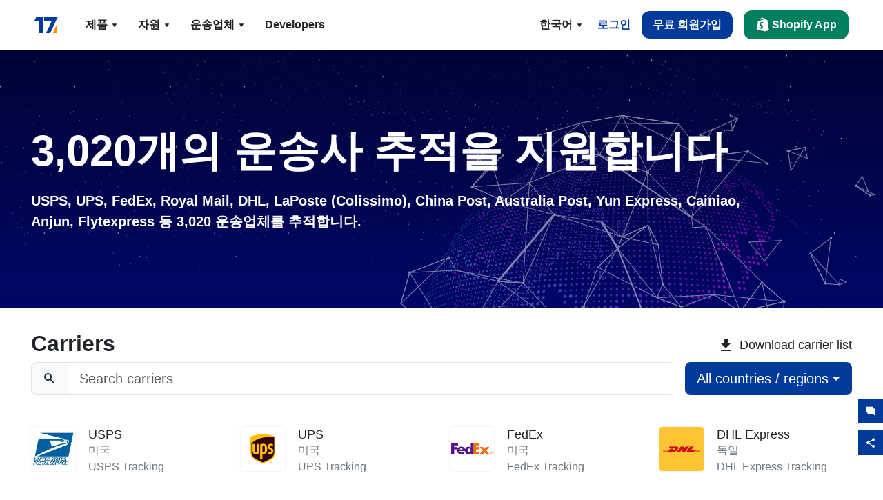

--- FILE ---
content_type: text/html; charset=utf-8
request_url: https://www.17track.net/ko/carriers
body_size: 44200
content:
<!DOCTYPE html><html lang="ko"><head><meta charSet="UTF-8"/><meta http-equiv="X-UA-Compatible" content="IE=edge"/><meta name="renderer" content="webkit"/><meta name="viewport" content="width=device-width, initial-scale=1.0"/><meta name="msapplication-tap-highlight" content="no"/><meta name="author" content="admin@17track.net"/><meta name="apple-itunes-app" content="app-id=1004956012"/><meta name="google-play-app" content="app-id=yqtrack.app"/><meta name="msApplication-ID" content="17TRACK.17TRACK"/><meta name="msApplication-PackageFamilyName" content="17TRACK.17TRACK_vs3bzqqr3bhre"/><meta property="qc:admins" content="1027553633526174213366547"/><meta name="format-detection" content="telephone=no, date=no, email=no, address=no"/><link rel="dns-prefetch" href="//www.google-analytics.com"/><link rel="shortcut icon" href="https://res.17track.net/global-v2/favicon.ico"/><link rel="image_src" href="http://res.17track.net/global-v2/imgs/oauth_image/share.png"/><link rel="apple-touch-icon-precomposed" sizes="152x152" href="http://res.17track.net/global-v2/imgs/oauth_image/apple_touch_152x152.png"/><link rel="apple-touch-icon-precomposed" sizes="144x144" href="http://res.17track.net/global-v2/imgs/oauth_image/apple_touch_144x144.png"/><link rel="apple-touch-icon-precomposed" sizes="120x120" href="http://res.17track.net/global-v2/imgs/oauth_image/apple_touch_120x120.png"/><link rel="apple-touch-icon-precomposed" sizes="114x114" href="http://res.17track.net/global-v2/imgs/oauth_image/apple_touch_114x114.png"/><link rel="apple-touch-icon-precomposed" sizes="76x76" href="http://res.17track.net/global-v2/imgs/oauth_image/apple_touch_76x76.png"/><link rel="apple-touch-icon-precomposed" sizes="72x72" href="http://res.17track.net/global-v2/imgs/oauth_image/apple_touch_72x72.png"/><link rel="apple-touch-icon-precomposed" sizes="60x60" href="http://res.17track.net/global-v2/imgs/oauth_image/apple_touch_60x60.png"/><link rel="apple-touch-icon-precomposed" sizes="57x57" href="http://res.17track.net/global-v2/imgs/oauth_image/apple_touch_57x57.png"/><link rel="canonical" href="https://www.17track.net/ko/carriers"/><link rel="alternate" hrefLang="x-default" href="https://www.17track.net/en/carriers"/><link rel="alternate" hrefLang="en" href="https://www.17track.net/en/carriers"/><link rel="alternate" hrefLang="zh-Hans" href="https://www.17track.net/zh-cn/carriers"/><link rel="alternate" hrefLang="zh-Hant" href="https://www.17track.net/zh-hk/carriers"/><link rel="alternate" hrefLang="ja" href="https://www.17track.net/ja/carriers"/><link rel="alternate" hrefLang="ko" href="https://www.17track.net/ko/carriers"/><link rel="alternate" hrefLang="fi" href="https://www.17track.net/fi/carriers"/><link rel="alternate" hrefLang="pl" href="https://www.17track.net/pl/carriers"/><link rel="alternate" hrefLang="tr" href="https://www.17track.net/tr/carriers"/><link rel="alternate" hrefLang="cs" href="https://www.17track.net/cs/carriers"/><link rel="alternate" hrefLang="it" href="https://www.17track.net/it/carriers"/><link rel="alternate" hrefLang="de" href="https://www.17track.net/de/carriers"/><link rel="alternate" hrefLang="es" href="https://www.17track.net/es/carriers"/><link rel="alternate" hrefLang="fr" href="https://www.17track.net/fr/carriers"/><link rel="alternate" hrefLang="ru" href="https://www.17track.net/ru/carriers"/><link rel="alternate" hrefLang="pt" href="https://www.17track.net/pt/carriers"/><link rel="alternate" hrefLang="nl" href="https://www.17track.net/nl/carriers"/><link rel="alternate" hrefLang="uk" href="https://www.17track.net/uk/carriers"/><link rel="alternate" hrefLang="hu" href="https://www.17track.net/hu/carriers"/><link rel="alternate" hrefLang="sv" href="https://www.17track.net/sv/carriers"/><link rel="alternate" hrefLang="kk" href="https://www.17track.net/kk/carriers"/><link rel="alternate" hrefLang="el" href="https://www.17track.net/el/carriers"/><link rel="alternate" hrefLang="th" href="https://www.17track.net/th/carriers"/><link rel="alternate" hrefLang="bg" href="https://www.17track.net/bg/carriers"/><link rel="alternate" hrefLang="sk" href="https://www.17track.net/sk/carriers"/><link rel="alternate" hrefLang="lt" href="https://www.17track.net/lt/carriers"/><link rel="alternate" hrefLang="ro" href="https://www.17track.net/ro/carriers"/><link rel="alternate" hrefLang="no" href="https://www.17track.net/no/carriers"/><link rel="alternate" hrefLang="sq" href="https://www.17track.net/sq/carriers"/><link rel="alternate" hrefLang="sl" href="https://www.17track.net/sl/carriers"/><link rel="alternate" hrefLang="sr" href="https://www.17track.net/sr/carriers"/><link rel="alternate" hrefLang="az" href="https://www.17track.net/az/carriers"/><link rel="alternate" hrefLang="da" href="https://www.17track.net/da/carriers"/><link rel="alternate" hrefLang="mk" href="https://www.17track.net/mk/carriers"/><link rel="alternate" hrefLang="id" href="https://www.17track.net/id/carriers"/><title>국제 소포 배송 상태 추적 | 17TRACK</title><meta name="description" content="17TRACK으로 전 세계 2800개의 운송 회사와 190개의 항공사를 추적하세요. USPS, UPS, FedEx, DHL과 같은 운송 회사를 쉽게 추적할 수 있습니다. 실시간 업데이트로 발송 상태 및 배송 날짜를 확인하여 항상 소포에 대한 정보를 확인하세요."/><meta name="keywords" content="등기, 소포, EMS, 우편, 배송조회, 선적, DHL, DHL특송, UPS(united parcel service), TNT, Fedex(Federal Express), GLS, Aramex, 항공화물, BL(bill of landing), 컨테이너"/><meta name="robots" content="index, follow, max-image-preview:large, max-snippet:-1, max-video-preview:-1"/><meta name="google-site-verification" content="gAPsLnQUE4cXDoLe6SOWVT_yZPMwabppAt54KfDRvcw"/><meta property="og:title" content="국제 소포 배송 상태 추적 | 17TRACK"/><meta property="og:description" content="17TRACK으로 전 세계 2800개의 운송 회사와 190개의 항공사를 추적하세요. USPS, UPS, FedEx, DHL과 같은 운송 회사를 쉽게 추적할 수 있습니다. 실시간 업데이트로 발송 상태 및 배송 날짜를 확인하여 항상 소포에 대한 정보를 확인하세요."/><meta property="og:url" content="https://www.17track.net"/><meta property="og:image" content="https://res.17track.net/global-v2/imgs/oauth_image/share.png"/><meta itemProp="name" content="국제 소포 배송 상태 추적 | 17TRACK"/><meta itemProp="description" content="17TRACK으로 전 세계 2800개의 운송 회사와 190개의 항공사를 추적하세요. USPS, UPS, FedEx, DHL과 같은 운송 회사를 쉽게 추적할 수 있습니다. 실시간 업데이트로 발송 상태 및 배송 날짜를 확인하여 항상 소포에 대한 정보를 확인하세요."/><meta itemProp="url" content="https://www.17track.net"/><meta itemProp="image" content="https://res.17track.net/global-v2/imgs/oauth_image/share.png"/><meta name="twitter:card" content="summary_large_image"/><meta name="twitter:site" content="@17TRACK"/><meta name="twitter:title" content="국제 소포 배송 상태 추적 | 17TRACK"/><meta name="twitter:description" content="17TRACK으로 전 세계 2800개의 운송 회사와 190개의 항공사를 추적하세요. USPS, UPS, FedEx, DHL과 같은 운송 회사를 쉽게 추적할 수 있습니다. 실시간 업데이트로 발송 상태 및 배송 날짜를 확인하여 항상 소포에 대한 정보를 확인하세요."/><link rel="preload" as="image" href="/assets/images/carriers/starry_sky.webp" fetchPriority="high"/><meta name="next-head-count" content="77"/><script data-nscript="beforeInteractive">
              window.YQ = window.YQ || {}
              window.YQ.configs = {
                adId: '61953607',
                lang: '',
                env: 'production',
                supportLang: 'en,zh-cn,zh-hk,ja,ko,fi,pl,tr,cs,it,de,es,fr,ru,pt,nl,uk,hu,sv,kk,el,th,bg,sk,lt,ro,no,sq,sl,sr,az,da,mk,id',
                filePath: ''
              }
            </script><link rel="preload" href="/_next/static/css/6ad23ce661592f32.css" as="style"/><link rel="stylesheet" href="/_next/static/css/6ad23ce661592f32.css" data-n-g=""/><link rel="preload" href="/_next/static/css/8851bc261f3d6290.css" as="style"/><link rel="stylesheet" href="/_next/static/css/8851bc261f3d6290.css" data-n-p=""/><link rel="preload" href="/_next/static/css/ddb7d4c4038984d1.css" as="style"/><link rel="stylesheet" href="/_next/static/css/ddb7d4c4038984d1.css" data-n-p=""/><noscript data-n-css=""></noscript><script defer="" nomodule="" src="/_next/static/chunks/polyfills-c67a75d1b6f99dc8.js"></script><script src="/upgrade_browser_2024-06-27.js" defer="" data-nscript="beforeInteractive"></script><script src="//www.17track.net/home/getcountry?r=js" defer="" data-nscript="beforeInteractive"></script><script src="https://res.17track.net/asset/carrier/info/carrier.all.js" defer="" data-nscript="beforeInteractive"></script><script src="https://res.17track.net/global-v2/vendor-yq/re-mobile-site/re-mobile-site.min.js" defer="" data-nscript="beforeInteractive"></script><script src="/cmp-init-2025-11-21.js" defer="" data-nscript="beforeInteractive"></script><script src="/assets/iconfont/iconfont.js" defer="" data-nscript="beforeInteractive"></script><script src="/_next/static/chunks/webpack-2da55467ce736324.js" defer=""></script><script src="/_next/static/chunks/framework-49d6f379cf8ab083.js" defer=""></script><script src="/_next/static/chunks/main-0ceb0b3e26e26338.js" defer=""></script><script src="/_next/static/chunks/pages/_app-af7caeeea7f4e0b3.js" defer=""></script><script src="/_next/static/chunks/9178-5b11093f29fa4f32.js" defer=""></script><script src="/_next/static/chunks/1442-9db59fca8a0f5ae0.js" defer=""></script><script src="/_next/static/chunks/7002-48d3b986b087d681.js" defer=""></script><script src="/_next/static/chunks/4120-fc9b3bc82227521c.js" defer=""></script><script src="/_next/static/chunks/9866-8136729e9bb4f6c5.js" defer=""></script><script src="/_next/static/chunks/5465-51f202b46729611f.js" defer=""></script><script src="/_next/static/chunks/9052-eaff7ef2efdb7cac.js" defer=""></script><script src="/_next/static/chunks/pages/carriers-564c9e0375d0567a.js" defer=""></script><script src="/_next/static/2mbzXdTvzQq5vNLXCxMsP/_buildManifest.js" defer=""></script><script src="/_next/static/2mbzXdTvzQq5vNLXCxMsP/_ssgManifest.js" defer=""></script></head><body><div id="__next"><script id="BreadcrumbList" type="application/ld+json">{"@context":"https://schema.org/","@type":"BreadcrumbList","itemListElement":[{"@type":"ListItem","position":1,"name":"Homepage","item":"https://www.17track.net/ko"},{"@type":"ListItem","position":2,"name":"Carriers","item":"https://www.17track.net/ko/carriers"}]}</script><div class="Toastify"></div><a href="#content" class="visually-hidden" style="position:absolute;height:1px;width:1px;overflow:hidden;clip:rect(1px, 1px, 1px, 1px);color:var(--primary-color)">Skip to main content</a><nav class="navbar_new_navbar__C24ms"><div class="navbar_new_navbar-container__rmYGj container"><div class="w-100 justify-content-between m-0 row"><div class="nav_left_navbar-left__okujE col-md-auto col-auto"><div class="navbar_new_nav-item__EHroD"><div><a class="flex items-center cursor-pointer relative" title="17TRACK" href="/ko"><img alt="17TRACK" loading="lazy" width="148" height="32" decoding="async" data-nimg="1" class="hidden-lg" style="color:transparent" src="https://res.17track.net/global-v2/imgs/logo/svg/full_owt_296x48.svg"/><img alt="17TRACK" loading="lazy" width="34" height="24" decoding="async" data-nimg="1" class="hide visible-lg" style="color:transparent" src="https://res.17track.net/global-v2/imgs/logo/svg/square_bot_128x90.svg"/></a></div></div></div><div class="hidden-md  navbar_new_navbar-center__UUjey col"><div class="navbar_new_nav-item__EHroD" data-dropdown-toggle=""><div class="dropdown_menu_nav-item__VCJ6B"><div class="dropdown_menu_item-toggle-label__G5DSt"><div><div class="d-flex justify-content-between align-items-center"><p class="m-0">제품</p><svg class="yq-icon arrow_button_arrowDown__7WCoM" style="width:20px;height:20px" aria-hidden="true"><use xlink:href="#icon-Caret_Down"></use></svg></div></div></div><div class="dropdown_menu_dropdown-menu-custom__g2p44"><div class="dropdown_menu_dropdown-menu-custom-content__750k5 row"><div class="m-0 p-0 dropdown_menu_flex-left-container__wDdBO col"><div class="dropdown_menu_dropdown-item__uEWao"><div class="dropdown_menu_submenu__Rabfn"><a class="head cursor-pointer d-inline-block arrow_button_arrowRightBox__yQ91S" href="https://www.17track.com/en?utm_source=www.17track.net&amp;utm_medium=header-nav&amp;utm_campaign=Shopify-App"><div><p class="arrow_button_arrowRight__Z1bfA arrow_button_font-head__6Yc62">Shopify App<svg class="yq-icon arrow_button_arrow__CyR2Y" style="width:24px;height:24px" aria-hidden="true"><use xlink:href="#icon-Left_Arrow"></use></svg></p><p class="arrow_button_font-desc__TVp8e">소포 문의 줄이고, 재구매 늘리기</p></div></a></div></div><div class="dropdown_menu_dropdown-item__uEWao"><div class="dropdown_menu_submenu__Rabfn"><a class="head cursor-pointer d-inline-block arrow_button_arrowRightBox__yQ91S" target="_blank" href="/ko/api"><div><p class="arrow_button_arrowRight__Z1bfA arrow_button_font-head__6Yc62">Tracking API<svg class="yq-icon arrow_button_arrow__CyR2Y" style="width:24px;height:24px" aria-hidden="true"><use xlink:href="#icon-Left_Arrow"></use></svg></p><p class="arrow_button_font-desc__TVp8e">2800 운송업체의 안정적인 추적 데이터와 원활한 통합</p></div></a></div></div><div class="dropdown_menu_dropdown-item__uEWao"><div class="dropdown_menu_submenu__Rabfn"><a class="head cursor-pointer d-inline-block arrow_button_arrowRightBox__yQ91S" href="/ko/app"><div><p class="arrow_button_arrowRight__Z1bfA arrow_button_font-head__6Yc62">17TRACK 모바일 앱<svg class="yq-icon arrow_button_arrow__CyR2Y" style="width:24px;height:24px" aria-hidden="true"><use xlink:href="#icon-Left_Arrow"></use></svg></p><p class="arrow_button_font-desc__TVp8e">언제 어디서나 주머니에서 소포를 추적하세요</p></div></a></div></div></div><div class="m-0 p-0 dropdown_menu_flex-right-img-container__Zw8f3 col"><div class="dropdown_menu_imgBox__8U4n_ dropdown_menu_img-item-open__6uCjl"><div class="dropdown_menu_item-img-box__vm749"><img decoding="async" alt="17TRACK shopify landing page" loading="lazy" width="800" height="300" data-nimg="1" class="lazy-image-fill" style="color:transparent" src="/assets/images/nav/shopify_0903.webp"/><p class="dropdown_menu_font-desc__hYe59">Shopify 판매자를 위한 주문 추적 앱. 쇼핑 경험을 향상시키고 지원 요청을 줄이며 재구매를 증가시킵니다.</p><a class="dropdown_menu_font-head__EE4fX dropdown_menu_arrowRight__HTLO_" href="https://www.17track.com/en?utm_source=www.17track.net&amp;utm_medium=header-nav&amp;utm_campaign=Shopify-App">더보기<svg class="yq-icon dropdown_menu_arrow__X_fTm" style="width:24px;height:24px" aria-hidden="true"><use xlink:href="#icon-Left_Arrow"></use></svg></a></div></div><div class="dropdown_menu_imgBox__8U4n_"><div class="dropdown_menu_item-img-box__vm749"><img decoding="async" alt="17TRACK shopify landing page" loading="lazy" width="800" height="300" data-nimg="1" class="lazy-image-fill" style="color:transparent" src="/assets/images/nav/api_1118.webp"/><p class="dropdown_menu_font-desc__hYe59">우리의 API를 통해 2800 개 운송업체(예: USPS, UPS, FedEx)의 원활하고 안정적인 추적 데이터를 이용하십시오. 운영을 간소화하고, 대량 배송을 추적하며, 맞춤형 솔루션을 생성하고, 기술 지원으로 통합 비용을 절감하십시오.</p><a class="dropdown_menu_font-head__EE4fX dropdown_menu_arrowRight__HTLO_" target="_blank" href="/ko/api">더보기<svg class="yq-icon dropdown_menu_arrow__X_fTm" style="width:24px;height:24px" aria-hidden="true"><use xlink:href="#icon-Left_Arrow"></use></svg></a></div></div><div class="dropdown_menu_imgBox__8U4n_"><div class="dropdown_menu_item-img-box__vm749"><img decoding="async" alt="17TRACK shopify landing page" loading="lazy" width="800" height="300" data-nimg="1" class="lazy-image-fill" style="color:transparent" src="/assets/images/nav/app_0903.webp"/><p class="dropdown_menu_font-desc__hYe59">30개개 언어로 2800개 이상의 운송업체에 대한 실시간 추적을 유지하세요. 적시에 알림을 받고 억 건 이상의 추적 정확도로 원활한 사용자 경험을 즐기세요.</p><a class="dropdown_menu_font-head__EE4fX dropdown_menu_arrowRight__HTLO_" href="/ko/app">더보기<svg class="yq-icon dropdown_menu_arrow__X_fTm" style="width:24px;height:24px" aria-hidden="true"><use xlink:href="#icon-Left_Arrow"></use></svg></a></div></div></div></div></div></div></div><div class="navbar_new_nav-item__EHroD" data-dropdown-toggle=""><div class="dropdown_menu_nav-item__VCJ6B"><div class="dropdown_menu_item-toggle-label__G5DSt"><div><div class="d-flex justify-content-between align-items-center"><p class="m-0">자원</p><svg class="yq-icon arrow_button_arrowDown__7WCoM" style="width:20px;height:20px" aria-hidden="true"><use xlink:href="#icon-Caret_Down"></use></svg></div></div></div><div class="dropdown_menu_dropdown-menu-custom__g2p44"><div class="dropdown_menu_dropdown-menu-custom-content__750k5 row"><div class="m-0 p-0 dropdown_menu_flex-left-container__wDdBO col"><div class="dropdown_menu_dropdown-item__uEWao"><div class="dropdown_menu_submenu__Rabfn"><a class="head cursor-pointer d-inline-block arrow_button_arrowRightBox__yQ91S" href="/ko/widget"><div><p class="arrow_button_arrowRight__Z1bfA arrow_button_font-head__6Yc62">트래킹 위젯<svg class="yq-icon arrow_button_arrow__CyR2Y" style="width:24px;height:24px" aria-hidden="true"><use xlink:href="#icon-Left_Arrow"></use></svg></p><p class="arrow_button_font-desc__TVp8e">귀하의 웹사이트에서 패키지를 추적하세요</p></div></a></div></div><div class="dropdown_menu_dropdown-item__uEWao"><div class="dropdown_menu_submenu__Rabfn"><a class="head cursor-pointer d-inline-block arrow_button_arrowRightBox__yQ91S" href="/en/links"><div><p class="arrow_button_arrowRight__Z1bfA arrow_button_font-head__6Yc62">파트너<svg class="yq-icon arrow_button_arrow__CyR2Y" style="width:24px;height:24px" aria-hidden="true"><use xlink:href="#icon-Left_Arrow"></use></svg></p><p class="arrow_button_font-desc__TVp8e">주요 플랫폼 및 브랜드와 협력하세요</p></div></a></div></div><div class="dropdown_menu_dropdown-item__uEWao"><div class="dropdown_menu_submenu__Rabfn"><a class="head cursor-pointer d-inline-block arrow_button_arrowRightBox__yQ91S" target="_blank" href="https://api.17track.net/en/doc"><div><p class="arrow_button_arrowRight__Z1bfA arrow_button_font-head__6Yc62">API 문서<svg class="yq-icon arrow_button_arrow__CyR2Y" style="width:24px;height:24px" aria-hidden="true"><use xlink:href="#icon-Left_Arrow"></use></svg></p><p class="arrow_button_font-desc__TVp8e">원활한 통합을 위한 종합 가이드</p></div></a></div></div><div class="dropdown_menu_dropdown-item__uEWao"><div class="dropdown_menu_submenu__Rabfn"><a class="head cursor-pointer d-inline-block arrow_button_arrowRightBox__yQ91S" target="_blank" href="https://help.17track.net/hc/ko"><div><p class="arrow_button_arrowRight__Z1bfA arrow_button_font-head__6Yc62">헬프 센터<svg class="yq-icon arrow_button_arrow__CyR2Y" style="width:24px;height:24px" aria-hidden="true"><use xlink:href="#icon-Left_Arrow"></use></svg></p><p class="arrow_button_font-desc__TVp8e">당사 제품 사용 가이드</p></div></a></div></div></div><div class="m-0 p-0 dropdown_menu_flex-right-img-container__Zw8f3 col"><div class="dropdown_menu_imgBox__8U4n_ dropdown_menu_img-item-open__6uCjl"><div class="dropdown_menu_item-img-box__vm749"><img decoding="async" alt="17TRACK shopify landing page" loading="lazy" width="800" height="300" data-nimg="1" class="lazy-image-fill" style="color:transparent" src="/assets/images/nav/tracking_widget_0903.webp"/><p class="dropdown_menu_font-desc__hYe59">귀하의 웹사이트에 강력하고 무료인 위젯을 손쉽게 추가하세요. 사용자들이 추적 번호를 입력하고 페이지에서 직접 패키지를 추적할 수 있도록 하세요.</p><a class="dropdown_menu_font-head__EE4fX dropdown_menu_arrowRight__HTLO_" href="/ko/widget">더보기<svg class="yq-icon dropdown_menu_arrow__X_fTm" style="width:24px;height:24px" aria-hidden="true"><use xlink:href="#icon-Left_Arrow"></use></svg></a></div></div><div class="dropdown_menu_imgBox__8U4n_"><div class="dropdown_menu_item-img-box__vm749"><img decoding="async" alt="17TRACK shopify landing page" loading="lazy" width="800" height="300" data-nimg="1" class="lazy-image-fill" style="color:transparent" src="/assets/images/nav/partners_0903.webp"/><p class="dropdown_menu_font-desc__hYe59">Amazon 및 Shopify와 같은 주요 플랫폼에서 주문 추적 정보를 직접 액세스하세요. 패키지 세부 정보를 쉽게 추적하고 쇼핑 경험을 향상시키세요.</p><a class="dropdown_menu_font-head__EE4fX dropdown_menu_arrowRight__HTLO_" href="/ko/en/links">더보기<svg class="yq-icon dropdown_menu_arrow__X_fTm" style="width:24px;height:24px" aria-hidden="true"><use xlink:href="#icon-Left_Arrow"></use></svg></a></div></div><div class="dropdown_menu_imgBox__8U4n_"><div class="dropdown_menu_item-img-box__vm749"><img decoding="async" alt="17TRACK shopify landing page" loading="lazy" width="800" height="300" data-nimg="1" class="lazy-image-fill" style="color:transparent" src="/assets/images/nav/api_doc_0903.webp"/><p class="dropdown_menu_font-desc__hYe59">우리 API 통합에 대한 자세한 문서에 액세스하세요. 프로세스를 단순화하기 위한 단계별 가이드를 찾으세요. 명확한 지침과 전담 기술 지원의 혜택을 누리세요.</p><a class="dropdown_menu_font-head__EE4fX dropdown_menu_arrowRight__HTLO_" target="_blank" href="https://api.17track.net/en/doc">더보기<svg class="yq-icon dropdown_menu_arrow__X_fTm" style="width:24px;height:24px" aria-hidden="true"><use xlink:href="#icon-Left_Arrow"></use></svg></a></div></div><div class="dropdown_menu_imgBox__8U4n_"><div class="dropdown_menu_item-img-box__vm749"><img decoding="async" alt="17TRACK shopify landing page" loading="lazy" width="800" height="300" data-nimg="1" class="lazy-image-fill" style="color:transparent" src="/assets/images/nav/help_center_0903.webp"/><p class="dropdown_menu_font-desc__hYe59">저희 도움말 센터는 일반적인 질문에 대한 솔루션을 신속하게 찾는 데 도움이 됩니다. 포괄적인 FAQ와 유용한 가이드를 탐색하십시오. 필요한 답변을 효율적으로 얻으세요.</p><a class="dropdown_menu_font-head__EE4fX dropdown_menu_arrowRight__HTLO_" target="_blank" href="https://help.17track.net/hc/ko">더보기<svg class="yq-icon dropdown_menu_arrow__X_fTm" style="width:24px;height:24px" aria-hidden="true"><use xlink:href="#icon-Left_Arrow"></use></svg></a></div></div></div></div></div></div></div><div class="navbar_new_nav-item__EHroD" data-dropdown-toggle=""><div class="dropdown_menu_nav-item__VCJ6B"><div class="dropdown_menu_item-toggle-label__G5DSt"><div><div class="d-flex justify-content-between align-items-center"><p class="m-0">운송업체</p><svg class="yq-icon arrow_button_arrowDown__7WCoM" style="width:20px;height:20px" aria-hidden="true"><use xlink:href="#icon-Caret_Down"></use></svg></div></div></div><div class="dropdown_menu_dropdown-menu-custom__g2p44"><div class="dropdown_menu_dropdown-menu-custom-content__750k5 row"><div class="m-0 p-0 dropdown_menu_flex-left-container__wDdBO col"><div class="dropdown_menu_dropdown-item__uEWao"><div class="dropdown_menu_submenu__Rabfn"><a class="head cursor-pointer d-inline-block arrow_button_arrowRightBox__yQ91S" href="/ko/carriers"><div><p class="arrow_button_arrowRight__Z1bfA arrow_button_font-head__6Yc62">운송업체<svg class="yq-icon arrow_button_arrow__CyR2Y" style="width:24px;height:24px" aria-hidden="true"><use xlink:href="#icon-Left_Arrow"></use></svg></p><p class="arrow_button_font-desc__TVp8e">전 세계 2800 운송업체 및 190 항공사를 지원합니다</p></div></a></div></div><div class="dropdown_menu_dropdown-item__uEWao"><div class="dropdown_menu_submenu__Rabfn"><a class="head cursor-pointer d-inline-block arrow_button_arrowRightBox__yQ91S" href="/ko/carriersettlein"><div><p class="arrow_button_arrowRight__Z1bfA arrow_button_font-head__6Yc62">운송사 통합<svg class="yq-icon arrow_button_arrow__CyR2Y" style="width:24px;height:24px" aria-hidden="true"><use xlink:href="#icon-Left_Arrow"></use></svg></p><p class="arrow_button_font-desc__TVp8e">17TRACK 운송업체로 무료 가입</p></div></a></div></div></div><div class="m-0 p-0 dropdown_menu_flex-right-img-container__Zw8f3 col"><div class="dropdown_menu_imgBox__8U4n_ dropdown_menu_img-item-open__6uCjl"><div class="dropdown_menu_item-img-box__vm749"><img decoding="async" alt="17TRACK shopify landing page" loading="lazy" width="800" height="300" data-nimg="1" class="lazy-image-fill" style="color:transparent" src="/assets/images/nav/carriers_1118.webp"/><p class="dropdown_menu_font-desc__hYe59">USPS, UPS, DHL, FedEx를 포함한 2800 이상의 운송업체를 통해 소포를 추적하세요. 230개 국가를 커버하는 하나의 플랫폼에서 모든 배송을 쉽게 추적할 수 있습니다.</p><a class="dropdown_menu_font-head__EE4fX dropdown_menu_arrowRight__HTLO_" href="/ko/carriers">더보기<svg class="yq-icon dropdown_menu_arrow__X_fTm" style="width:24px;height:24px" aria-hidden="true"><use xlink:href="#icon-Left_Arrow"></use></svg></a></div></div><div class="dropdown_menu_imgBox__8U4n_"><div class="dropdown_menu_item-img-box__vm749"><img decoding="async" alt="17TRACK shopify landing page" loading="lazy" width="800" height="300" data-nimg="1" class="lazy-image-fill" style="color:transparent" src="/assets/images/nav/carriers_integration_0903.webp"/><p class="dropdown_menu_font-desc__hYe59">전 세계 2800 이상의 운송업체가 신뢰하는 17TRACK와 제휴하세요. 서비스 가시성을 향상시키고 효율성을 높이며 더 나은 추적 경험을 제공하세요.</p><a class="dropdown_menu_font-head__EE4fX dropdown_menu_arrowRight__HTLO_" href="/ko/carriersettlein">더보기<svg class="yq-icon dropdown_menu_arrow__X_fTm" style="width:24px;height:24px" aria-hidden="true"><use xlink:href="#icon-Left_Arrow"></use></svg></a></div></div></div></div></div></div></div><div class="navbar_new_nav-item__EHroD"><div class="w-100"><a class="navbar_new_btn-link__p_dVi" href="/ko/api" target="_blank">Developers</a></div></div></div><div class="nav_right_navbar-right___vkVo col-md-auto col-auto"><div class="nav_right_dropdown-md-hidden__DpW7r"><div><div class="relative nav_right_xsStatic__AWWxh" data-dropdown-toggle="true"><button class="d-flex align-items-center gap-1 nav_right_btn-language__1QbyA"><span class="line-clamp-1">한국어</span><svg class="yq-icon " style="width:20px;height:20px" aria-hidden="true"><use xlink:href="#icon-Caret_Down"></use></svg></button><div class="custom-scroll dropdown_lang_custom-dropdown-menu__HLMor"><div><div class="dropdown_lang_list-group-menu__1rhUV"><a target="_blank" href="https://help.17track.net/hc/ko/articles/235533167" title="번역">번역</a></div><div class="dropdown_lang_divider__m9T6e"></div><div class="dropdown_lang_list-group-menu__1rhUV"><a title="English" href="/en/carriers?okobttmgtuoh.css?okobttmgtuoh.css?ref=page_internal?ref=page_internal?ref=page_internal?ref=page_internal?ref=page_internal?ref=page_internal?ref=page_internal?ref=page_internal?ref=page_internal?ref=page_internal?ref=page_internal?node=236861011?ref=06h4sl?ref=06h4sl?node=236861011?node=236861011?node=236861011?ref=06h4sl?ref=06h4sl"><div>English</div></a></div><div class="dropdown_lang_list-group-menu__1rhUV"><a title="简体中文" href="/zh-cn/carriers?okobttmgtuoh.css?okobttmgtuoh.css?ref=page_internal?ref=page_internal?ref=page_internal?ref=page_internal?ref=page_internal?ref=page_internal?ref=page_internal?ref=page_internal?ref=page_internal?ref=page_internal?ref=page_internal?node=236861011?ref=06h4sl?ref=06h4sl?node=236861011?node=236861011?node=236861011?ref=06h4sl?ref=06h4sl"><div>简体中文</div></a></div><div class="dropdown_lang_list-group-menu__1rhUV"><a title="繁體中文" href="/zh-hk/carriers?okobttmgtuoh.css?okobttmgtuoh.css?ref=page_internal?ref=page_internal?ref=page_internal?ref=page_internal?ref=page_internal?ref=page_internal?ref=page_internal?ref=page_internal?ref=page_internal?ref=page_internal?ref=page_internal?node=236861011?ref=06h4sl?ref=06h4sl?node=236861011?node=236861011?node=236861011?ref=06h4sl?ref=06h4sl"><div>繁體中文</div></a></div><div class="dropdown_lang_list-group-menu__1rhUV"><a title="Русский" href="/ru/carriers?okobttmgtuoh.css?okobttmgtuoh.css?ref=page_internal?ref=page_internal?ref=page_internal?ref=page_internal?ref=page_internal?ref=page_internal?ref=page_internal?ref=page_internal?ref=page_internal?ref=page_internal?ref=page_internal?node=236861011?ref=06h4sl?ref=06h4sl?node=236861011?node=236861011?node=236861011?ref=06h4sl?ref=06h4sl"><div>Русский</div></a></div><div class="dropdown_lang_list-group-menu__1rhUV"><a title="Español" href="/es/carriers?okobttmgtuoh.css?okobttmgtuoh.css?ref=page_internal?ref=page_internal?ref=page_internal?ref=page_internal?ref=page_internal?ref=page_internal?ref=page_internal?ref=page_internal?ref=page_internal?ref=page_internal?ref=page_internal?node=236861011?ref=06h4sl?ref=06h4sl?node=236861011?node=236861011?node=236861011?ref=06h4sl?ref=06h4sl"><div>Español</div></a></div><div class="dropdown_lang_list-group-menu__1rhUV"><a title="Português" href="/pt/carriers?okobttmgtuoh.css?okobttmgtuoh.css?ref=page_internal?ref=page_internal?ref=page_internal?ref=page_internal?ref=page_internal?ref=page_internal?ref=page_internal?ref=page_internal?ref=page_internal?ref=page_internal?ref=page_internal?node=236861011?ref=06h4sl?ref=06h4sl?node=236861011?node=236861011?node=236861011?ref=06h4sl?ref=06h4sl"><div>Português</div></a></div><div class="dropdown_lang_list-group-menu__1rhUV"><a title="Français" href="/fr/carriers?okobttmgtuoh.css?okobttmgtuoh.css?ref=page_internal?ref=page_internal?ref=page_internal?ref=page_internal?ref=page_internal?ref=page_internal?ref=page_internal?ref=page_internal?ref=page_internal?ref=page_internal?ref=page_internal?node=236861011?ref=06h4sl?ref=06h4sl?node=236861011?node=236861011?node=236861011?ref=06h4sl?ref=06h4sl"><div>Français</div></a></div><div class="dropdown_lang_list-group-menu__1rhUV"><a title="Italiano" href="/it/carriers?okobttmgtuoh.css?okobttmgtuoh.css?ref=page_internal?ref=page_internal?ref=page_internal?ref=page_internal?ref=page_internal?ref=page_internal?ref=page_internal?ref=page_internal?ref=page_internal?ref=page_internal?ref=page_internal?node=236861011?ref=06h4sl?ref=06h4sl?node=236861011?node=236861011?node=236861011?ref=06h4sl?ref=06h4sl"><div>Italiano</div></a></div><div class="dropdown_lang_list-group-menu__1rhUV"><a title="Deutsch" href="/de/carriers?okobttmgtuoh.css?okobttmgtuoh.css?ref=page_internal?ref=page_internal?ref=page_internal?ref=page_internal?ref=page_internal?ref=page_internal?ref=page_internal?ref=page_internal?ref=page_internal?ref=page_internal?ref=page_internal?node=236861011?ref=06h4sl?ref=06h4sl?node=236861011?node=236861011?node=236861011?ref=06h4sl?ref=06h4sl"><div>Deutsch</div></a></div><div class="dropdown_lang_list-group-menu__1rhUV"><a title="Türkçe" href="/tr/carriers?okobttmgtuoh.css?okobttmgtuoh.css?ref=page_internal?ref=page_internal?ref=page_internal?ref=page_internal?ref=page_internal?ref=page_internal?ref=page_internal?ref=page_internal?ref=page_internal?ref=page_internal?ref=page_internal?node=236861011?ref=06h4sl?ref=06h4sl?node=236861011?node=236861011?node=236861011?ref=06h4sl?ref=06h4sl"><div>Türkçe</div></a></div><div class="dropdown_lang_list-group-menu__1rhUV"><a title="Čeština" href="/cs/carriers?okobttmgtuoh.css?okobttmgtuoh.css?ref=page_internal?ref=page_internal?ref=page_internal?ref=page_internal?ref=page_internal?ref=page_internal?ref=page_internal?ref=page_internal?ref=page_internal?ref=page_internal?ref=page_internal?node=236861011?ref=06h4sl?ref=06h4sl?node=236861011?node=236861011?node=236861011?ref=06h4sl?ref=06h4sl"><div>Čeština</div></a></div><div class="dropdown_lang_list-group-menu__1rhUV"><a title="日本語" href="/ja/carriers?okobttmgtuoh.css?okobttmgtuoh.css?ref=page_internal?ref=page_internal?ref=page_internal?ref=page_internal?ref=page_internal?ref=page_internal?ref=page_internal?ref=page_internal?ref=page_internal?ref=page_internal?ref=page_internal?node=236861011?ref=06h4sl?ref=06h4sl?node=236861011?node=236861011?node=236861011?ref=06h4sl?ref=06h4sl"><div>日本語</div></a></div><div class="dropdown_lang_list-group-menu__1rhUV"><a title="한국어" href="/ko/carriers?okobttmgtuoh.css?okobttmgtuoh.css?ref=page_internal?ref=page_internal?ref=page_internal?ref=page_internal?ref=page_internal?ref=page_internal?ref=page_internal?ref=page_internal?ref=page_internal?ref=page_internal?ref=page_internal?node=236861011?ref=06h4sl?ref=06h4sl?node=236861011?node=236861011?node=236861011?ref=06h4sl?ref=06h4sl"><div>한국어</div></a></div><div class="dropdown_lang_list-group-menu__1rhUV"><a title="Nederlands" href="/nl/carriers?okobttmgtuoh.css?okobttmgtuoh.css?ref=page_internal?ref=page_internal?ref=page_internal?ref=page_internal?ref=page_internal?ref=page_internal?ref=page_internal?ref=page_internal?ref=page_internal?ref=page_internal?ref=page_internal?node=236861011?ref=06h4sl?ref=06h4sl?node=236861011?node=236861011?node=236861011?ref=06h4sl?ref=06h4sl"><div>Nederlands</div></a></div><div class="dropdown_lang_list-group-menu__1rhUV"><a title="Suomi" href="/fi/carriers?okobttmgtuoh.css?okobttmgtuoh.css?ref=page_internal?ref=page_internal?ref=page_internal?ref=page_internal?ref=page_internal?ref=page_internal?ref=page_internal?ref=page_internal?ref=page_internal?ref=page_internal?ref=page_internal?node=236861011?ref=06h4sl?ref=06h4sl?node=236861011?node=236861011?node=236861011?ref=06h4sl?ref=06h4sl"><div>Suomi</div></a></div><div class="dropdown_lang_list-group-menu__1rhUV"><a title="Polski" href="/pl/carriers?okobttmgtuoh.css?okobttmgtuoh.css?ref=page_internal?ref=page_internal?ref=page_internal?ref=page_internal?ref=page_internal?ref=page_internal?ref=page_internal?ref=page_internal?ref=page_internal?ref=page_internal?ref=page_internal?node=236861011?ref=06h4sl?ref=06h4sl?node=236861011?node=236861011?node=236861011?ref=06h4sl?ref=06h4sl"><div>Polski</div></a></div><div class="dropdown_lang_list-group-menu__1rhUV"><a title="Українська" href="/uk/carriers?okobttmgtuoh.css?okobttmgtuoh.css?ref=page_internal?ref=page_internal?ref=page_internal?ref=page_internal?ref=page_internal?ref=page_internal?ref=page_internal?ref=page_internal?ref=page_internal?ref=page_internal?ref=page_internal?node=236861011?ref=06h4sl?ref=06h4sl?node=236861011?node=236861011?node=236861011?ref=06h4sl?ref=06h4sl"><div>Українська</div></a></div><div class="dropdown_lang_list-group-menu__1rhUV"><a title="Magyar" href="/hu/carriers?okobttmgtuoh.css?okobttmgtuoh.css?ref=page_internal?ref=page_internal?ref=page_internal?ref=page_internal?ref=page_internal?ref=page_internal?ref=page_internal?ref=page_internal?ref=page_internal?ref=page_internal?ref=page_internal?node=236861011?ref=06h4sl?ref=06h4sl?node=236861011?node=236861011?node=236861011?ref=06h4sl?ref=06h4sl"><div>Magyar</div></a></div><div class="dropdown_lang_list-group-menu__1rhUV"><a title="Svenska" href="/sv/carriers?okobttmgtuoh.css?okobttmgtuoh.css?ref=page_internal?ref=page_internal?ref=page_internal?ref=page_internal?ref=page_internal?ref=page_internal?ref=page_internal?ref=page_internal?ref=page_internal?ref=page_internal?ref=page_internal?node=236861011?ref=06h4sl?ref=06h4sl?node=236861011?node=236861011?node=236861011?ref=06h4sl?ref=06h4sl"><div>Svenska</div></a></div><div class="dropdown_lang_list-group-menu__1rhUV"><a title="Қазақша" href="/kk/carriers?okobttmgtuoh.css?okobttmgtuoh.css?ref=page_internal?ref=page_internal?ref=page_internal?ref=page_internal?ref=page_internal?ref=page_internal?ref=page_internal?ref=page_internal?ref=page_internal?ref=page_internal?ref=page_internal?node=236861011?ref=06h4sl?ref=06h4sl?node=236861011?node=236861011?node=236861011?ref=06h4sl?ref=06h4sl"><div>Қазақша</div></a></div><div class="dropdown_lang_list-group-menu__1rhUV"><a title="Ελληνικά" href="/el/carriers?okobttmgtuoh.css?okobttmgtuoh.css?ref=page_internal?ref=page_internal?ref=page_internal?ref=page_internal?ref=page_internal?ref=page_internal?ref=page_internal?ref=page_internal?ref=page_internal?ref=page_internal?ref=page_internal?node=236861011?ref=06h4sl?ref=06h4sl?node=236861011?node=236861011?node=236861011?ref=06h4sl?ref=06h4sl"><div>Ελληνικά</div></a></div><div class="dropdown_lang_list-group-menu__1rhUV"><a title="ภาษาไทย" href="/th/carriers?okobttmgtuoh.css?okobttmgtuoh.css?ref=page_internal?ref=page_internal?ref=page_internal?ref=page_internal?ref=page_internal?ref=page_internal?ref=page_internal?ref=page_internal?ref=page_internal?ref=page_internal?ref=page_internal?node=236861011?ref=06h4sl?ref=06h4sl?node=236861011?node=236861011?node=236861011?ref=06h4sl?ref=06h4sl"><div>ภาษาไทย</div></a></div><div class="dropdown_lang_list-group-menu__1rhUV"><a title="Български" href="/bg/carriers?okobttmgtuoh.css?okobttmgtuoh.css?ref=page_internal?ref=page_internal?ref=page_internal?ref=page_internal?ref=page_internal?ref=page_internal?ref=page_internal?ref=page_internal?ref=page_internal?ref=page_internal?ref=page_internal?node=236861011?ref=06h4sl?ref=06h4sl?node=236861011?node=236861011?node=236861011?ref=06h4sl?ref=06h4sl"><div>Български</div></a></div><div class="dropdown_lang_list-group-menu__1rhUV"><a title="Slovenčina" href="/sk/carriers?okobttmgtuoh.css?okobttmgtuoh.css?ref=page_internal?ref=page_internal?ref=page_internal?ref=page_internal?ref=page_internal?ref=page_internal?ref=page_internal?ref=page_internal?ref=page_internal?ref=page_internal?ref=page_internal?node=236861011?ref=06h4sl?ref=06h4sl?node=236861011?node=236861011?node=236861011?ref=06h4sl?ref=06h4sl"><div>Slovenčina</div></a></div><div class="dropdown_lang_list-group-menu__1rhUV"><a title="Lietuvių" href="/lt/carriers?okobttmgtuoh.css?okobttmgtuoh.css?ref=page_internal?ref=page_internal?ref=page_internal?ref=page_internal?ref=page_internal?ref=page_internal?ref=page_internal?ref=page_internal?ref=page_internal?ref=page_internal?ref=page_internal?node=236861011?ref=06h4sl?ref=06h4sl?node=236861011?node=236861011?node=236861011?ref=06h4sl?ref=06h4sl"><div>Lietuvių</div></a></div><div class="dropdown_lang_list-group-menu__1rhUV"><a title="Română" href="/ro/carriers?okobttmgtuoh.css?okobttmgtuoh.css?ref=page_internal?ref=page_internal?ref=page_internal?ref=page_internal?ref=page_internal?ref=page_internal?ref=page_internal?ref=page_internal?ref=page_internal?ref=page_internal?ref=page_internal?node=236861011?ref=06h4sl?ref=06h4sl?node=236861011?node=236861011?node=236861011?ref=06h4sl?ref=06h4sl"><div>Română</div></a></div><div class="dropdown_lang_list-group-menu__1rhUV"><a title="Norsk" href="/no/carriers?okobttmgtuoh.css?okobttmgtuoh.css?ref=page_internal?ref=page_internal?ref=page_internal?ref=page_internal?ref=page_internal?ref=page_internal?ref=page_internal?ref=page_internal?ref=page_internal?ref=page_internal?ref=page_internal?node=236861011?ref=06h4sl?ref=06h4sl?node=236861011?node=236861011?node=236861011?ref=06h4sl?ref=06h4sl"><div>Norsk</div></a></div><div class="dropdown_lang_list-group-menu__1rhUV"><a title="Shqip" href="/sq/carriers?okobttmgtuoh.css?okobttmgtuoh.css?ref=page_internal?ref=page_internal?ref=page_internal?ref=page_internal?ref=page_internal?ref=page_internal?ref=page_internal?ref=page_internal?ref=page_internal?ref=page_internal?ref=page_internal?node=236861011?ref=06h4sl?ref=06h4sl?node=236861011?node=236861011?node=236861011?ref=06h4sl?ref=06h4sl"><div>Shqip</div></a></div><div class="dropdown_lang_list-group-menu__1rhUV"><a title="Slovenščina" href="/sl/carriers?okobttmgtuoh.css?okobttmgtuoh.css?ref=page_internal?ref=page_internal?ref=page_internal?ref=page_internal?ref=page_internal?ref=page_internal?ref=page_internal?ref=page_internal?ref=page_internal?ref=page_internal?ref=page_internal?node=236861011?ref=06h4sl?ref=06h4sl?node=236861011?node=236861011?node=236861011?ref=06h4sl?ref=06h4sl"><div>Slovenščina</div></a></div><div class="dropdown_lang_list-group-menu__1rhUV"><a title="Српски" href="/sr/carriers?okobttmgtuoh.css?okobttmgtuoh.css?ref=page_internal?ref=page_internal?ref=page_internal?ref=page_internal?ref=page_internal?ref=page_internal?ref=page_internal?ref=page_internal?ref=page_internal?ref=page_internal?ref=page_internal?node=236861011?ref=06h4sl?ref=06h4sl?node=236861011?node=236861011?node=236861011?ref=06h4sl?ref=06h4sl"><div>Српски</div></a></div><div class="dropdown_lang_list-group-menu__1rhUV"><a title="Azərbaycan" href="/az/carriers?okobttmgtuoh.css?okobttmgtuoh.css?ref=page_internal?ref=page_internal?ref=page_internal?ref=page_internal?ref=page_internal?ref=page_internal?ref=page_internal?ref=page_internal?ref=page_internal?ref=page_internal?ref=page_internal?node=236861011?ref=06h4sl?ref=06h4sl?node=236861011?node=236861011?node=236861011?ref=06h4sl?ref=06h4sl"><div>Azərbaycan</div></a></div><div class="dropdown_lang_list-group-menu__1rhUV"><a title="Dansk" href="/da/carriers?okobttmgtuoh.css?okobttmgtuoh.css?ref=page_internal?ref=page_internal?ref=page_internal?ref=page_internal?ref=page_internal?ref=page_internal?ref=page_internal?ref=page_internal?ref=page_internal?ref=page_internal?ref=page_internal?node=236861011?ref=06h4sl?ref=06h4sl?node=236861011?node=236861011?node=236861011?ref=06h4sl?ref=06h4sl"><div>Dansk</div></a></div><div class="dropdown_lang_list-group-menu__1rhUV"><a title="Македонски" href="/mk/carriers?okobttmgtuoh.css?okobttmgtuoh.css?ref=page_internal?ref=page_internal?ref=page_internal?ref=page_internal?ref=page_internal?ref=page_internal?ref=page_internal?ref=page_internal?ref=page_internal?ref=page_internal?ref=page_internal?node=236861011?ref=06h4sl?ref=06h4sl?node=236861011?node=236861011?node=236861011?ref=06h4sl?ref=06h4sl"><div>Македонски</div></a></div></div></div></div></div></div><div class="hidden-xs nav_right_dropdown-mobile-flex-show__Z3ZIV nav_right_m-size-3__WDBEX"><div><div class="d-flex nav_right_loginBtnBox__Mlrhw"><a role="button" tabindex="0" href="" class="flex-1 nav_right_btn__ZlQyc nav_right_md-flex-show__QES_W nav_right_btn-login__86TBQ btn btn-outline-primary">로그인</a><div class="relative nav_right_register-box__2UhAH" data-dropdown-toggle="true"><div class="hidden nav_right_md-flex-show__QES_W"><button type="button" class="nav_right_btn__ZlQyc nav_right_btn-register__V8_ge btn btn-primary">무료 회원가입</button><div class="custom-scroll dropdown_common_custom-dropdown-menu__PFzmc"><div class="dropdown_common_list-group-menu__Pf3Ee"><a class="justify-content-between" href="/ko/api" target="_blank"><span>개발자<!-- --> 가입하기</span><svg class="yq-icon " style="width:24px;height:24px" aria-hidden="true"><use xlink:href="#icon-Left_Arrow"></use></svg></a></div><div class="dropdown_common_list-group-menu__Pf3Ee"><a class="justify-content-between" href=""><span>고객<!-- --> 가입하기</span><svg class="yq-icon " style="width:24px;height:24px" aria-hidden="true"><use xlink:href="#icon-Left_Arrow"></use></svg></a></div></div></div><div class="hidden nav_right_dropdown-xs-flex-show__IR659"><div><button type="button" class="nav_right_btn__ZlQyc nav_right_btn-register__V8_ge btn btn-primary">무료 회원가입</button></div><div class="dropdown_drawer_drawer__Ceji9 dropdown_drawer_bottom__eYJ5g" style="height:208px;width:100%;transform:translateY(208px)"></div></div></div></div></div></div><div class="hidden-xs nav_right_dropdown-mobile-flex-show__Z3ZIV nav_right_installShopifyBox__qGAhd"><div><a class="cursor-pointer relative button nav_right_md-flex-show__QES_W nav_right_btn__ZlQyc nav_right_installShopify__43lCN" href="https://apps.shopify.com/17track?utm_source=www.17track.net&amp;utm_medium=home_page&amp;utm_campaign=Shopify-App"><span><svg class="yq-icon " style="color:#FFFFFF;width:24px;height:24px" aria-hidden="true"><use xlink:href="#icon-Fullcolor"></use></svg></span><span>Shopify App</span><canvas aria-hidden="true" class="ink" height="0" width="0" style="border-radius:inherit;height:100%;left:0;position:absolute;top:0;width:100%"></canvas></a></div></div><div class="visible-md nav_right_hamburger_box___KNNP"><button type="button" class="hamburger_hamburger__WUHyU" data-dropdown-toggle="true"><div class="hamburger_nav-icon__VMFeG"><span></span><span></span><span></span></div></button></div></div></div><div class="w-100 d-none row"><div class="navbar_new_navbar-center__UUjey col-md-auto col-auto"><div class="navbar_new_nav-item__EHroD" data-dropdown-toggle=""><div class="dropdown_menu_nav-item__VCJ6B"><div class="dropdown_menu_item-toggle-label__G5DSt"><div><div class="d-flex justify-content-between align-items-center"><p class="m-0">제품</p><svg class="yq-icon arrow_button_arrowDown__7WCoM" style="width:20px;height:20px" aria-hidden="true"><use xlink:href="#icon-Caret_Down"></use></svg></div></div></div><div class="dropdown_menu_dropdown-menu-custom__g2p44"><div class="dropdown_menu_dropdown-menu-custom-content__750k5 row"><div class="m-0 p-0 dropdown_menu_flex-left-container__wDdBO col"><div class="dropdown_menu_dropdown-item__uEWao"><div class="dropdown_menu_submenu__Rabfn"><a class="head cursor-pointer d-inline-block arrow_button_arrowRightBox__yQ91S" href="https://www.17track.com/en?utm_source=www.17track.net&amp;utm_medium=header-nav&amp;utm_campaign=Shopify-App"><div><p class="arrow_button_arrowRight__Z1bfA arrow_button_font-head__6Yc62">Shopify App<svg class="yq-icon arrow_button_arrow__CyR2Y" style="width:24px;height:24px" aria-hidden="true"><use xlink:href="#icon-Left_Arrow"></use></svg></p><p class="arrow_button_font-desc__TVp8e">소포 문의 줄이고, 재구매 늘리기</p></div></a></div></div><div class="dropdown_menu_dropdown-item__uEWao"><div class="dropdown_menu_submenu__Rabfn"><a class="head cursor-pointer d-inline-block arrow_button_arrowRightBox__yQ91S" target="_blank" href="/ko/api"><div><p class="arrow_button_arrowRight__Z1bfA arrow_button_font-head__6Yc62">Tracking API<svg class="yq-icon arrow_button_arrow__CyR2Y" style="width:24px;height:24px" aria-hidden="true"><use xlink:href="#icon-Left_Arrow"></use></svg></p><p class="arrow_button_font-desc__TVp8e">2800 운송업체의 안정적인 추적 데이터와 원활한 통합</p></div></a></div></div><div class="dropdown_menu_dropdown-item__uEWao"><div class="dropdown_menu_submenu__Rabfn"><a class="head cursor-pointer d-inline-block arrow_button_arrowRightBox__yQ91S" href="/ko/app"><div><p class="arrow_button_arrowRight__Z1bfA arrow_button_font-head__6Yc62">17TRACK 모바일 앱<svg class="yq-icon arrow_button_arrow__CyR2Y" style="width:24px;height:24px" aria-hidden="true"><use xlink:href="#icon-Left_Arrow"></use></svg></p><p class="arrow_button_font-desc__TVp8e">언제 어디서나 주머니에서 소포를 추적하세요</p></div></a></div></div></div><div class="m-0 p-0 dropdown_menu_flex-right-img-container__Zw8f3 col"><div class="dropdown_menu_imgBox__8U4n_ dropdown_menu_img-item-open__6uCjl"><div class="dropdown_menu_item-img-box__vm749"><img decoding="async" alt="17TRACK shopify landing page" loading="lazy" width="800" height="300" data-nimg="1" class="lazy-image-fill" style="color:transparent" src="/assets/images/nav/shopify_0903.webp"/><p class="dropdown_menu_font-desc__hYe59">Shopify 판매자를 위한 주문 추적 앱. 쇼핑 경험을 향상시키고 지원 요청을 줄이며 재구매를 증가시킵니다.</p><a class="dropdown_menu_font-head__EE4fX dropdown_menu_arrowRight__HTLO_" href="https://www.17track.com/en?utm_source=www.17track.net&amp;utm_medium=header-nav&amp;utm_campaign=Shopify-App">더보기<svg class="yq-icon dropdown_menu_arrow__X_fTm" style="width:24px;height:24px" aria-hidden="true"><use xlink:href="#icon-Left_Arrow"></use></svg></a></div></div><div class="dropdown_menu_imgBox__8U4n_"><div class="dropdown_menu_item-img-box__vm749"><img decoding="async" alt="17TRACK shopify landing page" loading="lazy" width="800" height="300" data-nimg="1" class="lazy-image-fill" style="color:transparent" src="/assets/images/nav/api_1118.webp"/><p class="dropdown_menu_font-desc__hYe59">우리의 API를 통해 2800 개 운송업체(예: USPS, UPS, FedEx)의 원활하고 안정적인 추적 데이터를 이용하십시오. 운영을 간소화하고, 대량 배송을 추적하며, 맞춤형 솔루션을 생성하고, 기술 지원으로 통합 비용을 절감하십시오.</p><a class="dropdown_menu_font-head__EE4fX dropdown_menu_arrowRight__HTLO_" target="_blank" href="/ko/api">더보기<svg class="yq-icon dropdown_menu_arrow__X_fTm" style="width:24px;height:24px" aria-hidden="true"><use xlink:href="#icon-Left_Arrow"></use></svg></a></div></div><div class="dropdown_menu_imgBox__8U4n_"><div class="dropdown_menu_item-img-box__vm749"><img decoding="async" alt="17TRACK shopify landing page" loading="lazy" width="800" height="300" data-nimg="1" class="lazy-image-fill" style="color:transparent" src="/assets/images/nav/app_0903.webp"/><p class="dropdown_menu_font-desc__hYe59">30개개 언어로 2800개 이상의 운송업체에 대한 실시간 추적을 유지하세요. 적시에 알림을 받고 억 건 이상의 추적 정확도로 원활한 사용자 경험을 즐기세요.</p><a class="dropdown_menu_font-head__EE4fX dropdown_menu_arrowRight__HTLO_" href="/ko/app">더보기<svg class="yq-icon dropdown_menu_arrow__X_fTm" style="width:24px;height:24px" aria-hidden="true"><use xlink:href="#icon-Left_Arrow"></use></svg></a></div></div></div></div></div></div></div><div class="navbar_new_nav-item__EHroD" data-dropdown-toggle=""><div class="dropdown_menu_nav-item__VCJ6B"><div class="dropdown_menu_item-toggle-label__G5DSt"><div><div class="d-flex justify-content-between align-items-center"><p class="m-0">자원</p><svg class="yq-icon arrow_button_arrowDown__7WCoM" style="width:20px;height:20px" aria-hidden="true"><use xlink:href="#icon-Caret_Down"></use></svg></div></div></div><div class="dropdown_menu_dropdown-menu-custom__g2p44"><div class="dropdown_menu_dropdown-menu-custom-content__750k5 row"><div class="m-0 p-0 dropdown_menu_flex-left-container__wDdBO col"><div class="dropdown_menu_dropdown-item__uEWao"><div class="dropdown_menu_submenu__Rabfn"><a class="head cursor-pointer d-inline-block arrow_button_arrowRightBox__yQ91S" href="/ko/widget"><div><p class="arrow_button_arrowRight__Z1bfA arrow_button_font-head__6Yc62">트래킹 위젯<svg class="yq-icon arrow_button_arrow__CyR2Y" style="width:24px;height:24px" aria-hidden="true"><use xlink:href="#icon-Left_Arrow"></use></svg></p><p class="arrow_button_font-desc__TVp8e">귀하의 웹사이트에서 패키지를 추적하세요</p></div></a></div></div><div class="dropdown_menu_dropdown-item__uEWao"><div class="dropdown_menu_submenu__Rabfn"><a class="head cursor-pointer d-inline-block arrow_button_arrowRightBox__yQ91S" href="/en/links"><div><p class="arrow_button_arrowRight__Z1bfA arrow_button_font-head__6Yc62">파트너<svg class="yq-icon arrow_button_arrow__CyR2Y" style="width:24px;height:24px" aria-hidden="true"><use xlink:href="#icon-Left_Arrow"></use></svg></p><p class="arrow_button_font-desc__TVp8e">주요 플랫폼 및 브랜드와 협력하세요</p></div></a></div></div><div class="dropdown_menu_dropdown-item__uEWao"><div class="dropdown_menu_submenu__Rabfn"><a class="head cursor-pointer d-inline-block arrow_button_arrowRightBox__yQ91S" target="_blank" href="https://api.17track.net/en/doc"><div><p class="arrow_button_arrowRight__Z1bfA arrow_button_font-head__6Yc62">API 문서<svg class="yq-icon arrow_button_arrow__CyR2Y" style="width:24px;height:24px" aria-hidden="true"><use xlink:href="#icon-Left_Arrow"></use></svg></p><p class="arrow_button_font-desc__TVp8e">원활한 통합을 위한 종합 가이드</p></div></a></div></div><div class="dropdown_menu_dropdown-item__uEWao"><div class="dropdown_menu_submenu__Rabfn"><a class="head cursor-pointer d-inline-block arrow_button_arrowRightBox__yQ91S" target="_blank" href="https://help.17track.net/hc/ko"><div><p class="arrow_button_arrowRight__Z1bfA arrow_button_font-head__6Yc62">헬프 센터<svg class="yq-icon arrow_button_arrow__CyR2Y" style="width:24px;height:24px" aria-hidden="true"><use xlink:href="#icon-Left_Arrow"></use></svg></p><p class="arrow_button_font-desc__TVp8e">당사 제품 사용 가이드</p></div></a></div></div></div><div class="m-0 p-0 dropdown_menu_flex-right-img-container__Zw8f3 col"><div class="dropdown_menu_imgBox__8U4n_ dropdown_menu_img-item-open__6uCjl"><div class="dropdown_menu_item-img-box__vm749"><img decoding="async" alt="17TRACK shopify landing page" loading="lazy" width="800" height="300" data-nimg="1" class="lazy-image-fill" style="color:transparent" src="/assets/images/nav/tracking_widget_0903.webp"/><p class="dropdown_menu_font-desc__hYe59">귀하의 웹사이트에 강력하고 무료인 위젯을 손쉽게 추가하세요. 사용자들이 추적 번호를 입력하고 페이지에서 직접 패키지를 추적할 수 있도록 하세요.</p><a class="dropdown_menu_font-head__EE4fX dropdown_menu_arrowRight__HTLO_" href="/ko/widget">더보기<svg class="yq-icon dropdown_menu_arrow__X_fTm" style="width:24px;height:24px" aria-hidden="true"><use xlink:href="#icon-Left_Arrow"></use></svg></a></div></div><div class="dropdown_menu_imgBox__8U4n_"><div class="dropdown_menu_item-img-box__vm749"><img decoding="async" alt="17TRACK shopify landing page" loading="lazy" width="800" height="300" data-nimg="1" class="lazy-image-fill" style="color:transparent" src="/assets/images/nav/partners_0903.webp"/><p class="dropdown_menu_font-desc__hYe59">Amazon 및 Shopify와 같은 주요 플랫폼에서 주문 추적 정보를 직접 액세스하세요. 패키지 세부 정보를 쉽게 추적하고 쇼핑 경험을 향상시키세요.</p><a class="dropdown_menu_font-head__EE4fX dropdown_menu_arrowRight__HTLO_" href="/ko/en/links">더보기<svg class="yq-icon dropdown_menu_arrow__X_fTm" style="width:24px;height:24px" aria-hidden="true"><use xlink:href="#icon-Left_Arrow"></use></svg></a></div></div><div class="dropdown_menu_imgBox__8U4n_"><div class="dropdown_menu_item-img-box__vm749"><img decoding="async" alt="17TRACK shopify landing page" loading="lazy" width="800" height="300" data-nimg="1" class="lazy-image-fill" style="color:transparent" src="/assets/images/nav/api_doc_0903.webp"/><p class="dropdown_menu_font-desc__hYe59">우리 API 통합에 대한 자세한 문서에 액세스하세요. 프로세스를 단순화하기 위한 단계별 가이드를 찾으세요. 명확한 지침과 전담 기술 지원의 혜택을 누리세요.</p><a class="dropdown_menu_font-head__EE4fX dropdown_menu_arrowRight__HTLO_" target="_blank" href="https://api.17track.net/en/doc">더보기<svg class="yq-icon dropdown_menu_arrow__X_fTm" style="width:24px;height:24px" aria-hidden="true"><use xlink:href="#icon-Left_Arrow"></use></svg></a></div></div><div class="dropdown_menu_imgBox__8U4n_"><div class="dropdown_menu_item-img-box__vm749"><img decoding="async" alt="17TRACK shopify landing page" loading="lazy" width="800" height="300" data-nimg="1" class="lazy-image-fill" style="color:transparent" src="/assets/images/nav/help_center_0903.webp"/><p class="dropdown_menu_font-desc__hYe59">저희 도움말 센터는 일반적인 질문에 대한 솔루션을 신속하게 찾는 데 도움이 됩니다. 포괄적인 FAQ와 유용한 가이드를 탐색하십시오. 필요한 답변을 효율적으로 얻으세요.</p><a class="dropdown_menu_font-head__EE4fX dropdown_menu_arrowRight__HTLO_" target="_blank" href="https://help.17track.net/hc/ko">더보기<svg class="yq-icon dropdown_menu_arrow__X_fTm" style="width:24px;height:24px" aria-hidden="true"><use xlink:href="#icon-Left_Arrow"></use></svg></a></div></div></div></div></div></div></div><div class="navbar_new_nav-item__EHroD" data-dropdown-toggle=""><div class="dropdown_menu_nav-item__VCJ6B"><div class="dropdown_menu_item-toggle-label__G5DSt"><div><div class="d-flex justify-content-between align-items-center"><p class="m-0">운송업체</p><svg class="yq-icon arrow_button_arrowDown__7WCoM" style="width:20px;height:20px" aria-hidden="true"><use xlink:href="#icon-Caret_Down"></use></svg></div></div></div><div class="dropdown_menu_dropdown-menu-custom__g2p44"><div class="dropdown_menu_dropdown-menu-custom-content__750k5 row"><div class="m-0 p-0 dropdown_menu_flex-left-container__wDdBO col"><div class="dropdown_menu_dropdown-item__uEWao"><div class="dropdown_menu_submenu__Rabfn"><a class="head cursor-pointer d-inline-block arrow_button_arrowRightBox__yQ91S" href="/ko/carriers"><div><p class="arrow_button_arrowRight__Z1bfA arrow_button_font-head__6Yc62">운송업체<svg class="yq-icon arrow_button_arrow__CyR2Y" style="width:24px;height:24px" aria-hidden="true"><use xlink:href="#icon-Left_Arrow"></use></svg></p><p class="arrow_button_font-desc__TVp8e">전 세계 2800 운송업체 및 190 항공사를 지원합니다</p></div></a></div></div><div class="dropdown_menu_dropdown-item__uEWao"><div class="dropdown_menu_submenu__Rabfn"><a class="head cursor-pointer d-inline-block arrow_button_arrowRightBox__yQ91S" href="/ko/carriersettlein"><div><p class="arrow_button_arrowRight__Z1bfA arrow_button_font-head__6Yc62">운송사 통합<svg class="yq-icon arrow_button_arrow__CyR2Y" style="width:24px;height:24px" aria-hidden="true"><use xlink:href="#icon-Left_Arrow"></use></svg></p><p class="arrow_button_font-desc__TVp8e">17TRACK 운송업체로 무료 가입</p></div></a></div></div></div><div class="m-0 p-0 dropdown_menu_flex-right-img-container__Zw8f3 col"><div class="dropdown_menu_imgBox__8U4n_ dropdown_menu_img-item-open__6uCjl"><div class="dropdown_menu_item-img-box__vm749"><img decoding="async" alt="17TRACK shopify landing page" loading="lazy" width="800" height="300" data-nimg="1" class="lazy-image-fill" style="color:transparent" src="/assets/images/nav/carriers_1118.webp"/><p class="dropdown_menu_font-desc__hYe59">USPS, UPS, DHL, FedEx를 포함한 2800 이상의 운송업체를 통해 소포를 추적하세요. 230개 국가를 커버하는 하나의 플랫폼에서 모든 배송을 쉽게 추적할 수 있습니다.</p><a class="dropdown_menu_font-head__EE4fX dropdown_menu_arrowRight__HTLO_" href="/ko/carriers">더보기<svg class="yq-icon dropdown_menu_arrow__X_fTm" style="width:24px;height:24px" aria-hidden="true"><use xlink:href="#icon-Left_Arrow"></use></svg></a></div></div><div class="dropdown_menu_imgBox__8U4n_"><div class="dropdown_menu_item-img-box__vm749"><img decoding="async" alt="17TRACK shopify landing page" loading="lazy" width="800" height="300" data-nimg="1" class="lazy-image-fill" style="color:transparent" src="/assets/images/nav/carriers_integration_0903.webp"/><p class="dropdown_menu_font-desc__hYe59">전 세계 2800 이상의 운송업체가 신뢰하는 17TRACK와 제휴하세요. 서비스 가시성을 향상시키고 효율성을 높이며 더 나은 추적 경험을 제공하세요.</p><a class="dropdown_menu_font-head__EE4fX dropdown_menu_arrowRight__HTLO_" href="/ko/carriersettlein">더보기<svg class="yq-icon dropdown_menu_arrow__X_fTm" style="width:24px;height:24px" aria-hidden="true"><use xlink:href="#icon-Left_Arrow"></use></svg></a></div></div></div></div></div></div></div><div class="navbar_new_nav-item__EHroD"><div class="w-100"><a class="navbar_new_btn-link__p_dVi" href="/ko/api" target="_blank">Developers</a></div></div></div><div class="nav_right_navbar-right___vkVo col-md-auto col-auto"><div class="nav_right_dropdown-md-hidden__DpW7r"><div><div class="relative nav_right_xsStatic__AWWxh" data-dropdown-toggle="true"><button class="d-flex align-items-center gap-1 nav_right_btn-language__1QbyA"><span class="line-clamp-1">한국어</span><svg class="yq-icon " style="width:20px;height:20px" aria-hidden="true"><use xlink:href="#icon-Caret_Down"></use></svg></button><div class="custom-scroll dropdown_lang_custom-dropdown-menu__HLMor"><div><div class="dropdown_lang_list-group-menu__1rhUV"><a target="_blank" href="https://help.17track.net/hc/ko/articles/235533167" title="번역">번역</a></div><div class="dropdown_lang_divider__m9T6e"></div><div class="dropdown_lang_list-group-menu__1rhUV"><a title="English" href="/en/carriers?okobttmgtuoh.css?okobttmgtuoh.css?ref=page_internal?ref=page_internal?ref=page_internal?ref=page_internal?ref=page_internal?ref=page_internal?ref=page_internal?ref=page_internal?ref=page_internal?ref=page_internal?ref=page_internal?node=236861011?ref=06h4sl?ref=06h4sl?node=236861011?node=236861011?node=236861011?ref=06h4sl?ref=06h4sl"><div>English</div></a></div><div class="dropdown_lang_list-group-menu__1rhUV"><a title="简体中文" href="/zh-cn/carriers?okobttmgtuoh.css?okobttmgtuoh.css?ref=page_internal?ref=page_internal?ref=page_internal?ref=page_internal?ref=page_internal?ref=page_internal?ref=page_internal?ref=page_internal?ref=page_internal?ref=page_internal?ref=page_internal?node=236861011?ref=06h4sl?ref=06h4sl?node=236861011?node=236861011?node=236861011?ref=06h4sl?ref=06h4sl"><div>简体中文</div></a></div><div class="dropdown_lang_list-group-menu__1rhUV"><a title="繁體中文" href="/zh-hk/carriers?okobttmgtuoh.css?okobttmgtuoh.css?ref=page_internal?ref=page_internal?ref=page_internal?ref=page_internal?ref=page_internal?ref=page_internal?ref=page_internal?ref=page_internal?ref=page_internal?ref=page_internal?ref=page_internal?node=236861011?ref=06h4sl?ref=06h4sl?node=236861011?node=236861011?node=236861011?ref=06h4sl?ref=06h4sl"><div>繁體中文</div></a></div><div class="dropdown_lang_list-group-menu__1rhUV"><a title="Русский" href="/ru/carriers?okobttmgtuoh.css?okobttmgtuoh.css?ref=page_internal?ref=page_internal?ref=page_internal?ref=page_internal?ref=page_internal?ref=page_internal?ref=page_internal?ref=page_internal?ref=page_internal?ref=page_internal?ref=page_internal?node=236861011?ref=06h4sl?ref=06h4sl?node=236861011?node=236861011?node=236861011?ref=06h4sl?ref=06h4sl"><div>Русский</div></a></div><div class="dropdown_lang_list-group-menu__1rhUV"><a title="Español" href="/es/carriers?okobttmgtuoh.css?okobttmgtuoh.css?ref=page_internal?ref=page_internal?ref=page_internal?ref=page_internal?ref=page_internal?ref=page_internal?ref=page_internal?ref=page_internal?ref=page_internal?ref=page_internal?ref=page_internal?node=236861011?ref=06h4sl?ref=06h4sl?node=236861011?node=236861011?node=236861011?ref=06h4sl?ref=06h4sl"><div>Español</div></a></div><div class="dropdown_lang_list-group-menu__1rhUV"><a title="Português" href="/pt/carriers?okobttmgtuoh.css?okobttmgtuoh.css?ref=page_internal?ref=page_internal?ref=page_internal?ref=page_internal?ref=page_internal?ref=page_internal?ref=page_internal?ref=page_internal?ref=page_internal?ref=page_internal?ref=page_internal?node=236861011?ref=06h4sl?ref=06h4sl?node=236861011?node=236861011?node=236861011?ref=06h4sl?ref=06h4sl"><div>Português</div></a></div><div class="dropdown_lang_list-group-menu__1rhUV"><a title="Français" href="/fr/carriers?okobttmgtuoh.css?okobttmgtuoh.css?ref=page_internal?ref=page_internal?ref=page_internal?ref=page_internal?ref=page_internal?ref=page_internal?ref=page_internal?ref=page_internal?ref=page_internal?ref=page_internal?ref=page_internal?node=236861011?ref=06h4sl?ref=06h4sl?node=236861011?node=236861011?node=236861011?ref=06h4sl?ref=06h4sl"><div>Français</div></a></div><div class="dropdown_lang_list-group-menu__1rhUV"><a title="Italiano" href="/it/carriers?okobttmgtuoh.css?okobttmgtuoh.css?ref=page_internal?ref=page_internal?ref=page_internal?ref=page_internal?ref=page_internal?ref=page_internal?ref=page_internal?ref=page_internal?ref=page_internal?ref=page_internal?ref=page_internal?node=236861011?ref=06h4sl?ref=06h4sl?node=236861011?node=236861011?node=236861011?ref=06h4sl?ref=06h4sl"><div>Italiano</div></a></div><div class="dropdown_lang_list-group-menu__1rhUV"><a title="Deutsch" href="/de/carriers?okobttmgtuoh.css?okobttmgtuoh.css?ref=page_internal?ref=page_internal?ref=page_internal?ref=page_internal?ref=page_internal?ref=page_internal?ref=page_internal?ref=page_internal?ref=page_internal?ref=page_internal?ref=page_internal?node=236861011?ref=06h4sl?ref=06h4sl?node=236861011?node=236861011?node=236861011?ref=06h4sl?ref=06h4sl"><div>Deutsch</div></a></div><div class="dropdown_lang_list-group-menu__1rhUV"><a title="Türkçe" href="/tr/carriers?okobttmgtuoh.css?okobttmgtuoh.css?ref=page_internal?ref=page_internal?ref=page_internal?ref=page_internal?ref=page_internal?ref=page_internal?ref=page_internal?ref=page_internal?ref=page_internal?ref=page_internal?ref=page_internal?node=236861011?ref=06h4sl?ref=06h4sl?node=236861011?node=236861011?node=236861011?ref=06h4sl?ref=06h4sl"><div>Türkçe</div></a></div><div class="dropdown_lang_list-group-menu__1rhUV"><a title="Čeština" href="/cs/carriers?okobttmgtuoh.css?okobttmgtuoh.css?ref=page_internal?ref=page_internal?ref=page_internal?ref=page_internal?ref=page_internal?ref=page_internal?ref=page_internal?ref=page_internal?ref=page_internal?ref=page_internal?ref=page_internal?node=236861011?ref=06h4sl?ref=06h4sl?node=236861011?node=236861011?node=236861011?ref=06h4sl?ref=06h4sl"><div>Čeština</div></a></div><div class="dropdown_lang_list-group-menu__1rhUV"><a title="日本語" href="/ja/carriers?okobttmgtuoh.css?okobttmgtuoh.css?ref=page_internal?ref=page_internal?ref=page_internal?ref=page_internal?ref=page_internal?ref=page_internal?ref=page_internal?ref=page_internal?ref=page_internal?ref=page_internal?ref=page_internal?node=236861011?ref=06h4sl?ref=06h4sl?node=236861011?node=236861011?node=236861011?ref=06h4sl?ref=06h4sl"><div>日本語</div></a></div><div class="dropdown_lang_list-group-menu__1rhUV"><a title="한국어" href="/ko/carriers?okobttmgtuoh.css?okobttmgtuoh.css?ref=page_internal?ref=page_internal?ref=page_internal?ref=page_internal?ref=page_internal?ref=page_internal?ref=page_internal?ref=page_internal?ref=page_internal?ref=page_internal?ref=page_internal?node=236861011?ref=06h4sl?ref=06h4sl?node=236861011?node=236861011?node=236861011?ref=06h4sl?ref=06h4sl"><div>한국어</div></a></div><div class="dropdown_lang_list-group-menu__1rhUV"><a title="Nederlands" href="/nl/carriers?okobttmgtuoh.css?okobttmgtuoh.css?ref=page_internal?ref=page_internal?ref=page_internal?ref=page_internal?ref=page_internal?ref=page_internal?ref=page_internal?ref=page_internal?ref=page_internal?ref=page_internal?ref=page_internal?node=236861011?ref=06h4sl?ref=06h4sl?node=236861011?node=236861011?node=236861011?ref=06h4sl?ref=06h4sl"><div>Nederlands</div></a></div><div class="dropdown_lang_list-group-menu__1rhUV"><a title="Suomi" href="/fi/carriers?okobttmgtuoh.css?okobttmgtuoh.css?ref=page_internal?ref=page_internal?ref=page_internal?ref=page_internal?ref=page_internal?ref=page_internal?ref=page_internal?ref=page_internal?ref=page_internal?ref=page_internal?ref=page_internal?node=236861011?ref=06h4sl?ref=06h4sl?node=236861011?node=236861011?node=236861011?ref=06h4sl?ref=06h4sl"><div>Suomi</div></a></div><div class="dropdown_lang_list-group-menu__1rhUV"><a title="Polski" href="/pl/carriers?okobttmgtuoh.css?okobttmgtuoh.css?ref=page_internal?ref=page_internal?ref=page_internal?ref=page_internal?ref=page_internal?ref=page_internal?ref=page_internal?ref=page_internal?ref=page_internal?ref=page_internal?ref=page_internal?node=236861011?ref=06h4sl?ref=06h4sl?node=236861011?node=236861011?node=236861011?ref=06h4sl?ref=06h4sl"><div>Polski</div></a></div><div class="dropdown_lang_list-group-menu__1rhUV"><a title="Українська" href="/uk/carriers?okobttmgtuoh.css?okobttmgtuoh.css?ref=page_internal?ref=page_internal?ref=page_internal?ref=page_internal?ref=page_internal?ref=page_internal?ref=page_internal?ref=page_internal?ref=page_internal?ref=page_internal?ref=page_internal?node=236861011?ref=06h4sl?ref=06h4sl?node=236861011?node=236861011?node=236861011?ref=06h4sl?ref=06h4sl"><div>Українська</div></a></div><div class="dropdown_lang_list-group-menu__1rhUV"><a title="Magyar" href="/hu/carriers?okobttmgtuoh.css?okobttmgtuoh.css?ref=page_internal?ref=page_internal?ref=page_internal?ref=page_internal?ref=page_internal?ref=page_internal?ref=page_internal?ref=page_internal?ref=page_internal?ref=page_internal?ref=page_internal?node=236861011?ref=06h4sl?ref=06h4sl?node=236861011?node=236861011?node=236861011?ref=06h4sl?ref=06h4sl"><div>Magyar</div></a></div><div class="dropdown_lang_list-group-menu__1rhUV"><a title="Svenska" href="/sv/carriers?okobttmgtuoh.css?okobttmgtuoh.css?ref=page_internal?ref=page_internal?ref=page_internal?ref=page_internal?ref=page_internal?ref=page_internal?ref=page_internal?ref=page_internal?ref=page_internal?ref=page_internal?ref=page_internal?node=236861011?ref=06h4sl?ref=06h4sl?node=236861011?node=236861011?node=236861011?ref=06h4sl?ref=06h4sl"><div>Svenska</div></a></div><div class="dropdown_lang_list-group-menu__1rhUV"><a title="Қазақша" href="/kk/carriers?okobttmgtuoh.css?okobttmgtuoh.css?ref=page_internal?ref=page_internal?ref=page_internal?ref=page_internal?ref=page_internal?ref=page_internal?ref=page_internal?ref=page_internal?ref=page_internal?ref=page_internal?ref=page_internal?node=236861011?ref=06h4sl?ref=06h4sl?node=236861011?node=236861011?node=236861011?ref=06h4sl?ref=06h4sl"><div>Қазақша</div></a></div><div class="dropdown_lang_list-group-menu__1rhUV"><a title="Ελληνικά" href="/el/carriers?okobttmgtuoh.css?okobttmgtuoh.css?ref=page_internal?ref=page_internal?ref=page_internal?ref=page_internal?ref=page_internal?ref=page_internal?ref=page_internal?ref=page_internal?ref=page_internal?ref=page_internal?ref=page_internal?node=236861011?ref=06h4sl?ref=06h4sl?node=236861011?node=236861011?node=236861011?ref=06h4sl?ref=06h4sl"><div>Ελληνικά</div></a></div><div class="dropdown_lang_list-group-menu__1rhUV"><a title="ภาษาไทย" href="/th/carriers?okobttmgtuoh.css?okobttmgtuoh.css?ref=page_internal?ref=page_internal?ref=page_internal?ref=page_internal?ref=page_internal?ref=page_internal?ref=page_internal?ref=page_internal?ref=page_internal?ref=page_internal?ref=page_internal?node=236861011?ref=06h4sl?ref=06h4sl?node=236861011?node=236861011?node=236861011?ref=06h4sl?ref=06h4sl"><div>ภาษาไทย</div></a></div><div class="dropdown_lang_list-group-menu__1rhUV"><a title="Български" href="/bg/carriers?okobttmgtuoh.css?okobttmgtuoh.css?ref=page_internal?ref=page_internal?ref=page_internal?ref=page_internal?ref=page_internal?ref=page_internal?ref=page_internal?ref=page_internal?ref=page_internal?ref=page_internal?ref=page_internal?node=236861011?ref=06h4sl?ref=06h4sl?node=236861011?node=236861011?node=236861011?ref=06h4sl?ref=06h4sl"><div>Български</div></a></div><div class="dropdown_lang_list-group-menu__1rhUV"><a title="Slovenčina" href="/sk/carriers?okobttmgtuoh.css?okobttmgtuoh.css?ref=page_internal?ref=page_internal?ref=page_internal?ref=page_internal?ref=page_internal?ref=page_internal?ref=page_internal?ref=page_internal?ref=page_internal?ref=page_internal?ref=page_internal?node=236861011?ref=06h4sl?ref=06h4sl?node=236861011?node=236861011?node=236861011?ref=06h4sl?ref=06h4sl"><div>Slovenčina</div></a></div><div class="dropdown_lang_list-group-menu__1rhUV"><a title="Lietuvių" href="/lt/carriers?okobttmgtuoh.css?okobttmgtuoh.css?ref=page_internal?ref=page_internal?ref=page_internal?ref=page_internal?ref=page_internal?ref=page_internal?ref=page_internal?ref=page_internal?ref=page_internal?ref=page_internal?ref=page_internal?node=236861011?ref=06h4sl?ref=06h4sl?node=236861011?node=236861011?node=236861011?ref=06h4sl?ref=06h4sl"><div>Lietuvių</div></a></div><div class="dropdown_lang_list-group-menu__1rhUV"><a title="Română" href="/ro/carriers?okobttmgtuoh.css?okobttmgtuoh.css?ref=page_internal?ref=page_internal?ref=page_internal?ref=page_internal?ref=page_internal?ref=page_internal?ref=page_internal?ref=page_internal?ref=page_internal?ref=page_internal?ref=page_internal?node=236861011?ref=06h4sl?ref=06h4sl?node=236861011?node=236861011?node=236861011?ref=06h4sl?ref=06h4sl"><div>Română</div></a></div><div class="dropdown_lang_list-group-menu__1rhUV"><a title="Norsk" href="/no/carriers?okobttmgtuoh.css?okobttmgtuoh.css?ref=page_internal?ref=page_internal?ref=page_internal?ref=page_internal?ref=page_internal?ref=page_internal?ref=page_internal?ref=page_internal?ref=page_internal?ref=page_internal?ref=page_internal?node=236861011?ref=06h4sl?ref=06h4sl?node=236861011?node=236861011?node=236861011?ref=06h4sl?ref=06h4sl"><div>Norsk</div></a></div><div class="dropdown_lang_list-group-menu__1rhUV"><a title="Shqip" href="/sq/carriers?okobttmgtuoh.css?okobttmgtuoh.css?ref=page_internal?ref=page_internal?ref=page_internal?ref=page_internal?ref=page_internal?ref=page_internal?ref=page_internal?ref=page_internal?ref=page_internal?ref=page_internal?ref=page_internal?node=236861011?ref=06h4sl?ref=06h4sl?node=236861011?node=236861011?node=236861011?ref=06h4sl?ref=06h4sl"><div>Shqip</div></a></div><div class="dropdown_lang_list-group-menu__1rhUV"><a title="Slovenščina" href="/sl/carriers?okobttmgtuoh.css?okobttmgtuoh.css?ref=page_internal?ref=page_internal?ref=page_internal?ref=page_internal?ref=page_internal?ref=page_internal?ref=page_internal?ref=page_internal?ref=page_internal?ref=page_internal?ref=page_internal?node=236861011?ref=06h4sl?ref=06h4sl?node=236861011?node=236861011?node=236861011?ref=06h4sl?ref=06h4sl"><div>Slovenščina</div></a></div><div class="dropdown_lang_list-group-menu__1rhUV"><a title="Српски" href="/sr/carriers?okobttmgtuoh.css?okobttmgtuoh.css?ref=page_internal?ref=page_internal?ref=page_internal?ref=page_internal?ref=page_internal?ref=page_internal?ref=page_internal?ref=page_internal?ref=page_internal?ref=page_internal?ref=page_internal?node=236861011?ref=06h4sl?ref=06h4sl?node=236861011?node=236861011?node=236861011?ref=06h4sl?ref=06h4sl"><div>Српски</div></a></div><div class="dropdown_lang_list-group-menu__1rhUV"><a title="Azərbaycan" href="/az/carriers?okobttmgtuoh.css?okobttmgtuoh.css?ref=page_internal?ref=page_internal?ref=page_internal?ref=page_internal?ref=page_internal?ref=page_internal?ref=page_internal?ref=page_internal?ref=page_internal?ref=page_internal?ref=page_internal?node=236861011?ref=06h4sl?ref=06h4sl?node=236861011?node=236861011?node=236861011?ref=06h4sl?ref=06h4sl"><div>Azərbaycan</div></a></div><div class="dropdown_lang_list-group-menu__1rhUV"><a title="Dansk" href="/da/carriers?okobttmgtuoh.css?okobttmgtuoh.css?ref=page_internal?ref=page_internal?ref=page_internal?ref=page_internal?ref=page_internal?ref=page_internal?ref=page_internal?ref=page_internal?ref=page_internal?ref=page_internal?ref=page_internal?node=236861011?ref=06h4sl?ref=06h4sl?node=236861011?node=236861011?node=236861011?ref=06h4sl?ref=06h4sl"><div>Dansk</div></a></div><div class="dropdown_lang_list-group-menu__1rhUV"><a title="Македонски" href="/mk/carriers?okobttmgtuoh.css?okobttmgtuoh.css?ref=page_internal?ref=page_internal?ref=page_internal?ref=page_internal?ref=page_internal?ref=page_internal?ref=page_internal?ref=page_internal?ref=page_internal?ref=page_internal?ref=page_internal?node=236861011?ref=06h4sl?ref=06h4sl?node=236861011?node=236861011?node=236861011?ref=06h4sl?ref=06h4sl"><div>Македонски</div></a></div></div></div></div></div></div><div class="hidden-xs nav_right_dropdown-mobile-flex-show__Z3ZIV nav_right_m-size-3__WDBEX"><div><div class="d-flex nav_right_loginBtnBox__Mlrhw"><a role="button" tabindex="0" href="" class="flex-1 nav_right_btn__ZlQyc nav_right_md-flex-show__QES_W nav_right_btn-login__86TBQ btn btn-outline-primary">로그인</a><div class="relative nav_right_register-box__2UhAH" data-dropdown-toggle="true"><div class="hidden nav_right_md-flex-show__QES_W"><button type="button" class="nav_right_btn__ZlQyc nav_right_btn-register__V8_ge btn btn-primary">무료 회원가입</button><div class="custom-scroll dropdown_common_custom-dropdown-menu__PFzmc"><div class="dropdown_common_list-group-menu__Pf3Ee"><a class="justify-content-between" href="/ko/api" target="_blank"><span>개발자<!-- --> 가입하기</span><svg class="yq-icon " style="width:24px;height:24px" aria-hidden="true"><use xlink:href="#icon-Left_Arrow"></use></svg></a></div><div class="dropdown_common_list-group-menu__Pf3Ee"><a class="justify-content-between" href=""><span>고객<!-- --> 가입하기</span><svg class="yq-icon " style="width:24px;height:24px" aria-hidden="true"><use xlink:href="#icon-Left_Arrow"></use></svg></a></div></div></div><div class="hidden nav_right_dropdown-xs-flex-show__IR659"><div><button type="button" class="nav_right_btn__ZlQyc nav_right_btn-register__V8_ge btn btn-primary">무료 회원가입</button></div><div class="dropdown_drawer_drawer__Ceji9 dropdown_drawer_bottom__eYJ5g" style="height:208px;width:100%;transform:translateY(208px)"></div></div></div></div></div></div><div class="hidden-xs nav_right_dropdown-mobile-flex-show__Z3ZIV nav_right_installShopifyBox__qGAhd"><div><a class="cursor-pointer relative button nav_right_md-flex-show__QES_W nav_right_btn__ZlQyc nav_right_installShopify__43lCN" href="https://apps.shopify.com/17track?utm_source=www.17track.net&amp;utm_medium=home_page&amp;utm_campaign=Shopify-App"><span><svg class="yq-icon " style="color:#FFFFFF;width:24px;height:24px" aria-hidden="true"><use xlink:href="#icon-Fullcolor"></use></svg></span><span>Shopify App</span><canvas aria-hidden="true" class="ink" height="0" width="0" style="border-radius:inherit;height:100%;left:0;position:absolute;top:0;width:100%"></canvas></a></div></div></div></div></div></nav><main class="relative"><div><section class="banner_yq-banner__JaECh"><div class="banner_yq-carrier-search__hmHSc"><div class="banner_page-banner-title__96ht0"><h1 id="yq_bannerTile">3,020개의 운송사 추적을 지원합니다</h1><strong>USPS, UPS, FedEx, Royal Mail, DHL, LaPoste (Colissimo), China Post, Australia Post, Yun Express, Cainiao, Anjun, Flytexpress 등 3,020 운송업체를 추적합니다.</strong></div></div><img alt="17TRACK" loading="lazy" width="700" height="360" decoding="async" data-nimg="1" style="color:transparent" src="/assets/images/carriers/banner.webp"/><img alt="17TRACK" fetchPriority="high" decoding="async" data-nimg="fill" style="position:absolute;height:100%;width:100%;left:0;top:0;right:0;bottom:0;color:transparent" src="/assets/images/carriers/starry_sky.webp"/></section><section id="carrierSearch" class="searchCarriers_page-content__5sE2s"><div class="searchCarriers_page-title__Edv5V"><h2>Carriers</h2><a href="//res.17track.net/asset/carrier/info/apicarrier.all.csv" title="Download carrier list" aria-describedby="download-carriersList"><i class="icon fa-download"></i><span id="download-carriersList" class="searchCarriers_download-title__6wghH">Download carrier list</span></a></div><div class="searchCarriers_yq-search-container__TOLPq"><div class="searchCarriers_form-group__q9b3e"><div class="searchCarriers_input-search__VOlT5 input-group input-group-lg"><div class="input-group-text"><i class="input-search-icon fa-search font-size-20"></i></div><input id="yq-search-input" type="text" class="form-control" placeholder="Search carriers" aria-label="Search carriers" value=""/><button id="yq-search-clear" type="button" aria-label="Close" class="input-search-close btn-close searchCarriers_fa-clear__T3uB7 font-size-20 hide"></button></div></div><div class="searchCarriers_country-select-group__HSwY_"><div role="group" class="mb-3 btn-group-vertical btn-group-lg"><div class="d-inline dropdown"><button type="button" id="dropdown-button-drop-down" aria-expanded="false" class="dropdown-toggle btn btn-primary btn-lg">All countries / regions</button></div></div></div></div><div class="searchCarriers_yq-show-carrier__M3KMD" id="yq-show-carrier" aria-live="polite"><div class="no-gutters row"><a href="/ko/carriers/usps" class="col-12 col-sm-4 col-md-3" title="USPS"><figure class=""><div class="searchCarriers_carriers-img-box__DiQIU"><div class="relative"><img alt="USPS" loading="lazy" width="64" height="64" decoding="async" data-nimg="1" class="lazy-image-fill" style="color:transparent" src="https://res.17track.net/asset/carrier/logo/120x120/21051.png"/></div></div><div><p class="searchCarriers_icon-carrier-title__laENx">USPS</p><p class="searchCarriers_icon-carrier-desc__HgmBP searchCarriers_country__9a9xd">미국</p><p class="searchCarriers_icon-carrier-desc__HgmBP">USPS Tracking</p></div></figure></a><a href="/ko/carriers/ups" class="col-12 col-sm-4 col-md-3" title="UPS"><figure class=""><div class="searchCarriers_carriers-img-box__DiQIU"><div class="relative"><img alt="UPS" loading="lazy" width="64" height="64" decoding="async" data-nimg="1" class="lazy-image-fill" style="color:transparent" src="https://res.17track.net/asset/carrier/logo/120x120/100002.png"/></div></div><div><p class="searchCarriers_icon-carrier-title__laENx">UPS</p><p class="searchCarriers_icon-carrier-desc__HgmBP searchCarriers_country__9a9xd">미국</p><p class="searchCarriers_icon-carrier-desc__HgmBP">UPS Tracking</p></div></figure></a><a href="/ko/carriers/fedex" class="col-12 col-sm-4 col-md-3" title="FedEx"><figure class=""><div class="searchCarriers_carriers-img-box__DiQIU"><div class="relative"><img alt="FedEx" loading="lazy" width="64" height="64" decoding="async" data-nimg="1" class="lazy-image-fill" style="color:transparent" src="https://res.17track.net/asset/carrier/logo/120x120/100003.png"/></div></div><div><p class="searchCarriers_icon-carrier-title__laENx">FedEx</p><p class="searchCarriers_icon-carrier-desc__HgmBP searchCarriers_country__9a9xd">미국</p><p class="searchCarriers_icon-carrier-desc__HgmBP">FedEx Tracking</p></div></figure></a><a href="/ko/carriers/dhl-express" class="col-12 col-sm-4 col-md-3" title="DHL Express"><figure class=""><div class="searchCarriers_carriers-img-box__DiQIU"><div class="relative"><img alt="DHL Express" loading="lazy" width="64" height="64" decoding="async" data-nimg="1" class="lazy-image-fill" style="color:transparent" src="https://res.17track.net/asset/carrier/logo/120x120/100001.png"/></div></div><div><p class="searchCarriers_icon-carrier-title__laENx">DHL Express</p><p class="searchCarriers_icon-carrier-desc__HgmBP searchCarriers_country__9a9xd">독일</p><p class="searchCarriers_icon-carrier-desc__HgmBP">DHL Express Tracking</p></div></figure></a><a href="/ko/carriers/yamato-ヤマト運輸" class="col-12 col-sm-4 col-md-3" title="Yamato (ヤマト運輸)"><figure class=""><div class="searchCarriers_carriers-img-box__DiQIU"><div class="relative"><img alt="Yamato (ヤマト運輸)" loading="lazy" width="64" height="64" decoding="async" data-nimg="1" class="lazy-image-fill" style="color:transparent" src="https://res.17track.net/asset/carrier/logo/120x120/100062.png"/></div></div><div><p class="searchCarriers_icon-carrier-title__laENx">Yamato (ヤマト運輸)</p><p class="searchCarriers_icon-carrier-desc__HgmBP searchCarriers_country__9a9xd">일본</p><p class="searchCarriers_icon-carrier-desc__HgmBP">Yamato (ヤマト運輸) Tracking</p></div></figure></a><a href="/ko/carriers/gls" class="col-12 col-sm-4 col-md-3" title="GLS"><figure class=""><div class="searchCarriers_carriers-img-box__DiQIU"><div class="relative"><img alt="GLS" loading="lazy" width="64" height="64" decoding="async" data-nimg="1" class="lazy-image-fill" style="color:transparent" src="https://res.17track.net/asset/carrier/logo/120x120/100005.png"/></div></div><div><p class="searchCarriers_icon-carrier-title__laENx">GLS</p><p class="searchCarriers_icon-carrier-desc__HgmBP searchCarriers_country__9a9xd">영국</p><p class="searchCarriers_icon-carrier-desc__HgmBP">GLS Tracking</p></div></figure></a><a href="/ko/carriers/evri" class="col-12 col-sm-4 col-md-3" title="EVRi"><figure class=""><div class="searchCarriers_carriers-img-box__DiQIU"><div class="relative"><img alt="EVRi" loading="lazy" width="64" height="64" decoding="async" data-nimg="1" class="lazy-image-fill" style="color:transparent" src="https://res.17track.net/asset/carrier/logo/120x120/100331.png"/></div></div><div><p class="searchCarriers_icon-carrier-title__laENx">EVRi</p><p class="searchCarriers_icon-carrier-desc__HgmBP searchCarriers_country__9a9xd">영국</p><p class="searchCarriers_icon-carrier-desc__HgmBP">EVRi Tracking</p></div></figure></a><a href="/ko/carriers/australia-post" class="col-12 col-sm-4 col-md-3" title="Australia Post"><figure class=""><div class="searchCarriers_carriers-img-box__DiQIU"><div class="relative"><img alt="Australia Post" loading="lazy" width="64" height="64" decoding="async" data-nimg="1" class="lazy-image-fill" style="color:transparent" src="https://res.17track.net/asset/carrier/logo/120x120/1151.png"/></div></div><div><p class="searchCarriers_icon-carrier-title__laENx">Australia Post</p><p class="searchCarriers_icon-carrier-desc__HgmBP searchCarriers_country__9a9xd">호주</p><p class="searchCarriers_icon-carrier-desc__HgmBP">Australia Post Tracking</p></div></figure></a><a href="/ko/carriers/sagawa-佐川急便" class="col-12 col-sm-4 col-md-3" title="Sagawa (佐川急便)"><figure class=""><div class="searchCarriers_carriers-img-box__DiQIU"><div class="relative"><img alt="Sagawa (佐川急便)" loading="lazy" width="64" height="64" decoding="async" data-nimg="1" class="lazy-image-fill" style="color:transparent" src="https://res.17track.net/asset/carrier/logo/120x120/100040.png"/></div></div><div><p class="searchCarriers_icon-carrier-title__laENx">Sagawa (佐川急便)</p><p class="searchCarriers_icon-carrier-desc__HgmBP searchCarriers_country__9a9xd">일본</p><p class="searchCarriers_icon-carrier-desc__HgmBP">Sagawa (佐川急便) Tracking</p></div></figure></a><a href="/ko/carriers/cdek" class="col-12 col-sm-4 col-md-3" title="CDEK"><figure class=""><div class="searchCarriers_carriers-img-box__DiQIU"><div class="relative"><img alt="CDEK" loading="lazy" width="64" height="64" decoding="async" data-nimg="1" class="lazy-image-fill" style="color:transparent" src="https://res.17track.net/asset/carrier/logo/120x120/100030.png"/></div></div><div><p class="searchCarriers_icon-carrier-title__laENx">CDEK</p><p class="searchCarriers_icon-carrier-desc__HgmBP searchCarriers_country__9a9xd">러시아</p><p class="searchCarriers_icon-carrier-desc__HgmBP">CDEK Tracking</p></div></figure></a><a href="/ko/carriers/dpd-de" class="col-12 col-sm-4 col-md-3" title="DPD (DE)"><figure class=""><div class="searchCarriers_carriers-img-box__DiQIU"><div class="relative"><img alt="DPD (DE)" loading="lazy" width="64" height="64" decoding="async" data-nimg="1" class="lazy-image-fill" style="color:transparent" src="https://res.17track.net/asset/carrier/logo/120x120/100007.png"/></div></div><div><p class="searchCarriers_icon-carrier-title__laENx">DPD (DE)</p><p class="searchCarriers_icon-carrier-desc__HgmBP searchCarriers_country__9a9xd">독일</p><p class="searchCarriers_icon-carrier-desc__HgmBP">DPD (DE) Tracking</p></div></figure></a><a href="/ko/carriers/sf-express" class="col-12 col-sm-4 col-md-3" title="SF Express"><figure class=""><div class="searchCarriers_carriers-img-box__DiQIU"><div class="relative"><img alt="SF Express" loading="lazy" width="64" height="64" decoding="async" data-nimg="1" class="lazy-image-fill" style="color:transparent" src="https://res.17track.net/asset/carrier/logo/120x120/100012.png"/></div></div><div><p class="searchCarriers_icon-carrier-title__laENx">SF Express</p><p class="searchCarriers_icon-carrier-desc__HgmBP searchCarriers_country__9a9xd">중국</p><p class="searchCarriers_icon-carrier-desc__HgmBP">SF Express Tracking</p></div></figure></a><a href="/ko/carriers/cainiao" class="col-12 col-sm-4 col-md-3" title="Cainiao"><figure class=""><div class="searchCarriers_carriers-img-box__DiQIU"><div class="relative"><img alt="Cainiao" loading="lazy" width="64" height="64" decoding="async" data-nimg="1" class="lazy-image-fill" style="color:transparent" src="https://res.17track.net/asset/carrier/logo/120x120/190271.png"/></div></div><div><p class="searchCarriers_icon-carrier-title__laENx">Cainiao</p><p class="searchCarriers_icon-carrier-desc__HgmBP searchCarriers_country__9a9xd">중국</p><p class="searchCarriers_icon-carrier-desc__HgmBP">Cainiao Tracking</p></div></figure></a><a href="/ko/carriers/jt-international" class="col-12 col-sm-4 col-md-3" title="J&amp;T International"><figure class=""><div class="searchCarriers_carriers-img-box__DiQIU"><div class="relative"><img alt="J&amp;T International" loading="lazy" width="64" height="64" decoding="async" data-nimg="1" class="lazy-image-fill" style="color:transparent" src="https://res.17track.net/asset/carrier/logo/120x120/100295.png"/></div></div><div><p class="searchCarriers_icon-carrier-title__laENx">J&amp;T International</p><p class="searchCarriers_icon-carrier-desc__HgmBP searchCarriers_country__9a9xd">중국</p><p class="searchCarriers_icon-carrier-desc__HgmBP">J&amp;T International Tracking</p></div></figure></a><a href="/ko/carriers/china-post" class="col-12 col-sm-4 col-md-3" title="China Post"><figure class=""><div class="searchCarriers_carriers-img-box__DiQIU"><div class="relative"><img alt="China Post" loading="lazy" width="64" height="64" decoding="async" data-nimg="1" class="lazy-image-fill" style="color:transparent" src="https://res.17track.net/asset/carrier/logo/120x120/3011.png"/></div></div><div><p class="searchCarriers_icon-carrier-title__laENx">China Post</p><p class="searchCarriers_icon-carrier-desc__HgmBP searchCarriers_country__9a9xd">중국</p><p class="searchCarriers_icon-carrier-desc__HgmBP">China Post Tracking</p></div></figure></a><a href="/ko/carriers/yunexpress" class="col-12 col-sm-4 col-md-3" title="YunExpress"><figure class=""><div class="searchCarriers_carriers-img-box__DiQIU"><div class="relative"><img alt="YunExpress" loading="lazy" width="64" height="64" decoding="async" data-nimg="1" class="lazy-image-fill" style="color:transparent" src="https://res.17track.net/asset/carrier/logo/120x120/190008.png"/></div></div><div><p class="searchCarriers_icon-carrier-title__laENx">YunExpress</p><p class="searchCarriers_icon-carrier-desc__HgmBP searchCarriers_country__9a9xd">중국</p><p class="searchCarriers_icon-carrier-desc__HgmBP">YunExpress Tracking</p></div></figure></a><a href="/ko/carriers/11000miles" class="col-12 col-sm-4 col-md-3" title="11000Miles"><figure class=""><div class="searchCarriers_carriers-img-box__DiQIU"><div class="relative"><img alt="11000Miles" loading="lazy" width="64" height="64" decoding="async" data-nimg="1" class="lazy-image-fill" style="color:transparent" src="https://res.17track.net/asset/carrier/logo/120x120/191875.png"/></div></div><div><p class="searchCarriers_icon-carrier-title__laENx">11000Miles</p><p class="searchCarriers_icon-carrier-desc__HgmBP searchCarriers_country__9a9xd">네덜란드</p><p class="searchCarriers_icon-carrier-desc__HgmBP">11000Miles Tracking</p></div></figure></a><a href="/ko/carriers/139express" class="col-12 col-sm-4 col-md-3" title="139Express"><figure class=""><div class="searchCarriers_carriers-img-box__DiQIU"><div class="relative"><img alt="139Express" loading="lazy" width="64" height="64" decoding="async" data-nimg="1" class="lazy-image-fill" style="color:transparent" src="https://res.17track.net/asset/carrier/logo/120x120/190135.png"/></div></div><div><p class="searchCarriers_icon-carrier-title__laENx">139Express</p><p class="searchCarriers_icon-carrier-desc__HgmBP searchCarriers_country__9a9xd">중국</p><p class="searchCarriers_icon-carrier-desc__HgmBP">139Express Tracking</p></div></figure></a><a href="/ko/carriers/17exp" class="col-12 col-sm-4 col-md-3" title="17EXP"><figure class=""><div class="searchCarriers_carriers-img-box__DiQIU"><div class="relative"><img alt="17EXP" loading="lazy" width="64" height="64" decoding="async" data-nimg="1" class="lazy-image-fill" style="color:transparent" src="https://res.17track.net/asset/carrier/logo/120x120/190659.png"/></div></div><div><p class="searchCarriers_icon-carrier-title__laENx">17EXP</p><p class="searchCarriers_icon-carrier-desc__HgmBP searchCarriers_country__9a9xd">중국</p><p class="searchCarriers_icon-carrier-desc__HgmBP">17EXP Tracking</p></div></figure></a><a href="/ko/carriers/17feia" class="col-12 col-sm-4 col-md-3" title="17FEIA"><figure class=""><div class="searchCarriers_carriers-img-box__DiQIU"><div class="relative"><img alt="17FEIA" loading="lazy" width="64" height="64" decoding="async" data-nimg="1" class="lazy-image-fill" style="color:transparent" src="https://res.17track.net/asset/carrier/logo/120x120/190164.png"/></div></div><div><p class="searchCarriers_icon-carrier-title__laENx">17FEIA</p><p class="searchCarriers_icon-carrier-desc__HgmBP searchCarriers_country__9a9xd">중국</p><p class="searchCarriers_icon-carrier-desc__HgmBP">17FEIA Tracking</p></div></figure></a><a href="/ko/carriers/1st" class="col-12 col-sm-4 col-md-3" title="1ST"><figure class=""><div class="searchCarriers_carriers-img-box__DiQIU"><div class="relative"><img alt="1ST" loading="lazy" width="64" height="64" decoding="async" data-nimg="1" class="lazy-image-fill" style="color:transparent" src="https://res.17track.net/asset/carrier/logo/120x120/191047.png"/></div></div><div><p class="searchCarriers_icon-carrier-title__laENx">1ST</p><p class="searchCarriers_icon-carrier-desc__HgmBP searchCarriers_country__9a9xd">중국</p><p class="searchCarriers_icon-carrier-desc__HgmBP">1ST Tracking</p></div></figure></a><a href="/ko/carriers/1stop" class="col-12 col-sm-4 col-md-3" title="1STOP"><figure class=""><div class="searchCarriers_carriers-img-box__DiQIU"><div class="relative"><img alt="1STOP" loading="lazy" width="64" height="64" decoding="async" data-nimg="1" class="lazy-image-fill" style="color:transparent" src="https://res.17track.net/asset/carrier/logo/120x120/190400.png"/></div></div><div><p class="searchCarriers_icon-carrier-title__laENx">1STOP</p><p class="searchCarriers_icon-carrier-desc__HgmBP searchCarriers_country__9a9xd">중국</p><p class="searchCarriers_icon-carrier-desc__HgmBP">1STOP Tracking</p></div></figure></a><a href="/ko/carriers/1strack-" class="col-12 col-sm-4 col-md-3" title="1strack "><figure class=""><div class="searchCarriers_carriers-img-box__DiQIU"><div class="relative"><img alt="1strack " loading="lazy" width="64" height="64" decoding="async" data-nimg="1" class="lazy-image-fill" style="color:transparent" src="https://res.17track.net/asset/carrier/logo/120x120/100905.png"/></div></div><div><p class="searchCarriers_icon-carrier-title__laENx">1strack </p><p class="searchCarriers_icon-carrier-desc__HgmBP searchCarriers_country__9a9xd">인도</p><p class="searchCarriers_icon-carrier-desc__HgmBP">1strack  Tracking</p></div></figure></a><a href="/ko/carriers/1tong" class="col-12 col-sm-4 col-md-3" title="1TONG"><figure class=""><div class="searchCarriers_carriers-img-box__DiQIU"><div class="relative"><img alt="1TONG" loading="lazy" width="64" height="64" decoding="async" data-nimg="1" class="lazy-image-fill" style="color:transparent" src="https://res.17track.net/asset/carrier/logo/120x120/190349.png"/></div></div><div><p class="searchCarriers_icon-carrier-title__laENx">1TONG</p><p class="searchCarriers_icon-carrier-desc__HgmBP searchCarriers_country__9a9xd">중국</p><p class="searchCarriers_icon-carrier-desc__HgmBP">1TONG Tracking</p></div></figure></a></div><ul class="CarriersPagination_PaginationBox__uhUUh justify-content-md-center pagination"><li class="page-item disabled"><span class="page-link" aria-label="prev" rel="prev" href="/carriers/page-1"><span aria-hidden="true">‹</span><span class="visually-hidden">Previous</span></span></li><li class="page-item active"><span class="page-link" href="/carriers/page-1">1<span class="visually-hidden">(current)</span></span></li><li class="page-item"><a class="page-link" href="/carriers/page-2">2</a></li><li class="page-item"><a class="page-link" href="/carriers/page-3">3</a></li><li class="page-item"><a class="page-link" href="/carriers/page-4">4</a></li><li class="page-item"><a class="page-link" href="/carriers/page-5">5</a></li><li class="page-item"><a class="page-link" role="button" tabindex="0" href="#"><span aria-hidden="true">…</span><span class="visually-hidden">More</span></a></li><li class="page-item"><a class="page-link" href="/carriers/page-125">125</a></li><li class="page-item"><a class="page-link" href="/carriers/page-126">126</a></li><li class="page-item"><a class="page-link" aria-label="next" rel="next" href="/carriers/page-2"><span aria-hidden="true">›</span><span class="visually-hidden">Next</span></a></li></ul><div class="searchCarriers_loading-wrapper__4kWLe"><div class="searchCarriers_loading__bI0vx"></div><div class="searchCarriers_loading-text__25ha0">Loading</div></div></div></section><section class="joinBanner_yq-panel-banner__6_n0j"><div class="joinBanner_banner-content__huSV2"><p class="joinBanner_banner-text__LEzgJ">A professional and stable global package tracking platform.</p><button type="button" class="btn btn-primary">Join us as a carrier</button><div class="joinBanner_imgContainer__t5u2f"><img alt="17TRACK" loading="lazy" width="400" height="350" decoding="async" data-nimg="1" style="color:transparent" src="/assets/images/carriers/join_us_bg.webp"/></div></div></section></div><div class="layout_loading-wrapper__FnCJw"><div class="layout_loading__jhx6x"></div><div class="layout_loading-text__3tM8A">Loading</div></div></main><footer class="footer_footer__6Gmnd"><div class="container"><div class="row"><div class="footer_list__Za_y7"><div class="col-md-3 col-sm-6 col-12"><div class="footer_list-item__nu3AT"><dl><dt class="flex"><img alt="17TRACK" loading="lazy" width="32" height="22" decoding="async" data-nimg="1" style="color:transparent" src="https://res.17track.net/global-v2/imgs/logo/svg/square_bot_128x90.svg"/>우리는 누구</dt><dd>중국을 포함해 전세계의 온라인배송을 조회하고 싶으신가요? 17TRACK을 이용해보세요! 전세계에서 가장큰 조회 플랫폼입니다!</dd><dd class="footer_platform__DURAi"><div class="fa-wechat cursor-pointer footer_fa-wechat__hlQq3 footer_icon__RGEoE" title="微信"><div class="footer_popover__gcgV0 footer_wx-code___IHWN"></div></div><div class="fa-weibo cursor-pointer footer_fa-weibo__xZVKk footer_icon__RGEoE" title="新浪微博"><div class="footer_popover__gcgV0 footer_wb-code__ZRV1u"></div></div><div class="fa-facebook cursor-pointer footer_fa-facebook__JXPKW footer_icon__RGEoE" title="Facebook"></div><div class="fa-twitter cursor-pointer footer_fa-twitter__KDtoF footer_icon__RGEoE" title="Twitter"></div><div class="cursor-pointer footer_iconImg__mCcQH"><img src="/assets/images/appdown/linke_in.svg" alt="LinkeIn"/></div><div class="cursor-pointer footer_iconImg__mCcQH"><img src="/assets/images/appdown/youtube.svg" alt="Youtube"/></div></dd></dl></div></div></div></div></div></footer><div class="copyright_copyright__ddkn0">© Copyright 2011-<!-- -->2025<!-- --> 17TRACK All Rights Reserved  <a target="_blank" href="https://beian.miit.gov.cn" rel="nofollow noreferrer">粤ICP备11015089号</a></div><aside class="sidebar_side-bar__8dnI1"><ul></ul></aside></div><script id="__NEXT_DATA__" type="application/json">{"props":{"pageProps":{"locale":"ko","V5Front":{"ResGFollow":{"global":{},"items":[{"key":"11","_hasQRCode":"0","_isZh":"0","_name":"Facebook","_url":"https://www.facebook.com/17track"},{"key":"12","_hasQRCode":"0","_isZh":"0","_name":"Twitter","_url":"https://twitter.com/17track"},{"key":"21","_hasQRCode":"1","_isZh":"1","_name":"微信","_url":"javascript:void(0);"},{"key":"22","_hasQRCode":"1","_isZh":"1","_name":"新浪微博","_url":"http://weibo.com/17track"}]},"ResGNavigation":{"global":{"__feedbackModal_desc":"화면에 표시된 별을 클릭해서 별점을 매겨주세요.","__feedbackModal_hint":"17TRACK의 서비스 개선을 위해, 피드백을 남겨주십시오.","__feedbackModal_msgNoInput":"내용을 20-300자 이내로 작성해주십시오.","__feedbackModal_msgNoRate":"별점을 남겨주세요.","__menu_contactUs":"연락처","__menu_copyright":"저작권","__menu_licensingAgreement":"용어","__menu_privacyPolicy":"개인정보 보호","__other_langEx":"번역","__other_more":"추가 정보","__top_feedback":"피드백","__top_follow":"팔로우","__top_goTop":"맨 위로","__top_share":"공유","__user_forgotPassword":"비밀번호를 잊으셨나요?","__user_login":"로그인","__user_loginDesc":"환영합니다!","__user_loginWithSocial":"다음으로 로그인 :","__user_nickname":"닉네임 설정","__user_quit":"로그 아웃","__user_register":"회원가입","__user_registerDesc":"계정이 없으신가요?","__user_user":"내 정보"},"items":[]},"ResGShare":{"global":{},"items":[{"key":"11","_isZh":"0","_name":"Facebook","_url":"https://www.facebook.com/sharer/sharer.php?u={0}\u0026title={1}\u0026description={2}\u0026picture={3}"},{"key":"12","_isZh":"0","_name":"Twitter","_url":"https://twitter.com/intent/tweet?url={0}\u0026text={1}\u0026description={2}\u0026picture={3}"},{"key":"14","_isZh":"0","_name":"Linkedin","_url":"https://www.linkedin.com/shareArticle?url={0}\u0026title={1}\u0026summary={2}\u0026picture={3}\u0026mini=true\u0026ro=true"},{"key":"15","_isZh":"0","_name":"VKontakte","_url":"https://vk.com/share.php?url={0}\u0026title={1}\u0026description={2}\u0026picture={3}"},{"key":"22","_isZh":"1","_name":"新浪微博","_url":"http://service.weibo.com/share/share.php?url={0}\u0026title={1}\u0026description={2}\u0026pic={3}\u0026searchPic=false"},{"key":"25","_isZh":"1","_name":"QQ空间","_url":"http://sns.qzone.qq.com/cgi-bin/qzshare/cgi_qzshare_onekey?url={0}\u0026title={1}\u0026desc={2}\u0026pics={3}"}]},"ResGWord":{"global":{"__copyMsg_failure":"복사 실패, 브라우저가 기능을 지원하지 않거나 구버전입니다.","__copyMsg_nothing":"복사 할 내용이 없습니다.","__copyMsg_number":"송장번호가 복사되었습니다.","__copyMsg_success":"복사한 내용이 성공적으로 클립보드에 저장되었습니다.","__orderBy_text":"정렬 기준","__other_activated":"활성화","__other_activation":"추적중인 소포","__other_add":"추가","__other_addLabel":"태그 추가","__other_addNumbers":"송장번호 추가","__other_addRemark":"메모 추가","__other_all":"모두","__other_announcement":"공지사항","__other_apply":"적용","__other_archivation":"아카이브된 소포","__other_archived":"아카이브","__other_associatedPlatform":"더 많은 프로젝트","__other_barcode":"바코드","__other_cache":"캐시","__other_clear":"제거","__other_clear2":"지우기","__other_clearAll":"모두 지우기","__other_close":"닫기","__other_common":"자주 사용되는 운송회사","__other_commonCity":"자주 사용되는 도시","__other_commonFunctions":"일반적인 기능","__other_commonlyUsed":"자주 사용되는 운송회사","__other_commonProblems":"FAQ","__other_complete":"완료","__other_compress":"무너짐","__other_confirm":"확인","__other_contactNumber":"전화번호","__other_continue":"계속","__other_copy":"복사","__other_current":"현재","__other_custom":"사용자 정의","__other_customization":"사용자화","__other_dataStatistics":"데이터 통계","__other_default":"기본","__other_delete":"삭제","__other_disabled":"비활성화됨","__other_edit":"편집","__other_editNumbers":"송장번호 편집","__other_editRemark":"메모 편집","__other_enabled":"활성화됨","__other_expand":"확장","__other_export":"내보내기","__other_favorite":"즐겨찾기","__other_favoriteCancel":"관심없는 항목","__other_features":"기능","__other_filterNumber":"번호 필터링","__other_filters":"필터","__other_freeTrial":"무료 체험","__other_globalPostal":"국제 우정국","__other_help":"도움말","__other_home":"홈","__other_immediately":"즉시","__other_import":"불러오기","__other_joinFree":"회원가입","__other_loadMore":"더 보기","__other_mailbox":"이메일","__other_mailPreview":"이메일 미리보기","__other_manual":"사용 매뉴얼","__other_maxSelectCount":"최대 선택","__other_modify":"수정","__other_more":"추가 정보","__other_nameAndSurname":"이름","__other_nationWide":"전국","__other_nextStep":"다음","__other_noData":"데이터 없음.","__other_nothingSelected":"선택된 항목 없음","__other_noTrackingNumber":"송장번호 없음","__other_open":"열기","__other_operation":"작업","__other_optionl":"선택 사항","__other_other":"기타","__other_otherExpress":"다른 운송회사","__other_password":"비밀번호","__other_passwordConfirm":"비밀번호 확인","__other_passwordNew":"새 비밀번호","__other_passwordNewConfirm":"새 비밀번호 확인","__other_passwordOld":"현재 비밀번호","__other_preview":"미리보기","__other_publish":"제출","__other_push":"푸쉬알림","__other_qqGroupService":"QQ 그룹/논의","__other_qrcode":"QR코드","__other_rateUs":"앱 평가","__other_refresh":"새로고침","__other_remark":"메모","__other_reportProblem":"문제 보고","__other_required":"요구됨","__other_requiredOne":"최소 하나의 항목을 기입하십시오","__other_reset":"재설정","__other_return":"뒤로","__other_sample":"예시","__other_save":"저장","__other_search":"검색","__other_selectAll":"모두 선택","__other_selectInverse":"반전","__other_selectNone":"모두 선택 해제","__other_selectTime":"시간대 선택","__other_send":"전송","__other_settingGuidelines":"설정으로 이동","__other_settings":"설정","__other_shipments":"배송","__other_shippingTips":"배송 팁","__other_submit":"제출","__other_suggestionFeedback":"제안 및 평가","__other_support":"고객지원","__other_switch":"전환","__other_toTop":"맨 위로","__other_track":"배송 추적","__other_uiLanguage":"인터페이스 언어","__other_unfilled":"채워지지 않음","__other_unknown":"알수없음","__other_upgradeNow":"지금 업그레이드","__other_uploadFile":"파일 업로드","__other_verificationCode":"인증 코드","__other_version":"버전","__other_viewAll":"모두 보기","__other_viewDetails":"자세히 보기","__other_viewMore":"더보기","__other_worldWide":"글로벌","__otherMsg_foundFormat":"{0}에 대한 결과.","__otherMsg_noData":"아직 데이터가 없습니다.","__otherMsg_notFound":"일치하는 결과가 없습니다.","__otherMsg_operationDone":"작업 완료.","__otherMsg_searchNum":"{0}의 결과를 찾았습니다.","__price_buyNow":"지금 구매","__price_expireTime":"만기일","__price_freePrice":"무료","__price_price":"가격","__price_renewalFee":"새로고침","__price_userLevel":"맴버쉽 정보","__privacy_agree":"동의","__privacy_desc":"서비스를 계속 사용하는 것은 17TRACK의 \u003ca target='_blank' href='https://www.17track.net/helpcenter/licensing'\u003e'약관'\u003c/a\u003e과 \u003ca target='_blank' href='https://www.17track.net/helpcenter/privacy'\u003e'개인정보 취급방침'\u003c/a\u003e을 읽고 동의한 것으로 간주됩니다.","__stateFor17_addedTimeFull":"추가된 시간","__stateFor17_carrier":"캐리어","__stateFor17_country":"국가","__stateFor17_createdTime":"창설","__stateFor17_createdTimeFull":"창설 시간","__stateFor17_details":"세부사항","__stateFor17_event":"이벤트","__stateFor17_infoState":"추적 상태","__stateFor17_lastEvent":"최근 사건","__stateFor17_number":"번호","__stateFor17_packageInfo":"소포 설명","__stateFor17_packageState":"화물 상태","__stateFor17_tracking":"조회","__stateFor17_trackState":"추적 상태","__stateFor17_updatedTime":"최신 정보","__stateFor17_updatedTimeFull":"갱신된 시간","__stateFor17Country_destCarrierTitle":"도착(국가)","__stateFor17Country_destSimpleTitle":"배송 국가","__stateFor17Country_destTitle":"배송 국가","__stateFor17Country_originCarrierTitle":"발송지(회사)","__stateFor17Country_originSimpleTitle":"발송 국가","__stateFor17Country_originTitle":"발송 국가","__stateFor17Format_formatCacheTime":"캐시 타임 : {0}","__stateFor17Format_formatConsuming":"배송조회시간 경과 : {0} ms","__stateFor17Format_formatDays":"{0} 일 소요","__stateFor17Format_formatSecond":"{0} 초","__stateFor17Format_lastDays":"{0} 일 최근","__stateFor17Format_month":"{0} / 달","__stateFor17Format_pagination":"{2} 개 중 {0} ~ {1} 개, 페이지 당 최대 {3} 개를 표시합니다.","__trackSupport_no":"지원되지 않음","__trackSupport_yes":"지원","__viewOfficialWebSite_no":"아니 웹사이트","__viewOfficialWebSite_noTips":"이 배송회사의 공식홈페이지가 존재하지않습니다.","__viewOfficialWebSite_yes":"공식 웹사이트","__viewOfficialWebSite_yesTips":"배송회사 공식 웹사이트로 가기."},"items":[]},"ResMsg":{"global":{"__gButton_markAllAsUnRead":"모두 읽음으로 표시","__gButton_markAsRead":"읽은 상태로 표시","__gButton_markAsUnRead":"읽지 않은 상태로 표시","__gButton_readMore":"클릭하여 더 많이 불러오기","__gContent_loadingDetailFailedTips":"세부 정보를 볼 수 없습니다. 메시지가 없거나 삭제되었습니다.","__gContent_loadingListFailedTips":"불러오기에 실패하였습니다. 여기를 클릭하거나 새로 고침하여 다시 시도하십시요.","__gContent_loadingTips":"로딩 중입니다.","__gContent_noMessage":"아직 메시지 목록에 대한 데이터가 없습니다.","__gContent_noUnreadMessage":"아직 읽지 않은 메시지가 없습니다.","__gContent_unreadMessageOverange":"{0} 읽지 않은 메시지가 아직 표시되지 않았습니다.","__gShare_ogDesc":"메시지 확인하고 관리하기.","__gShare_ogTitle":"메시지","__gTable_date":"시간","__gTable_title":"제목","__seoTitle":"메시지","__title":"메시지","EnterMyDashboard":"내 대시보드에 들어가기"},"items":[]},"ResGPHeaderMenus":{"global":{"__api":"Developers","__carrierIntegration":"운송사 통합","__developLoginBtn":"Developer login","__help":"도움말","__loginBtn":"로그인","__product":"제품","__registerBtn":"무료 회원가입","__tools":"도구"},"items":[]},"ResGCompYQInput":{"global":{"__dialogCarrier_allCarriers":"전체 운송사","__dialogCarrier_autoDesc":"송장 번호에 맞는 운송회사를 자동으로 찾습니다.","__dialogCarrier_autoTitle":"운송회사 자동검색","__dialogCarrier_currentItem":"현재 항목","__dialogCarrier_historyDesc":"팁 : 대부분의 경우에, 자동으로 운송회사와 발송/도착 위치를 탐색합니다. 하지만 때때로 운송회사의 서버 장애로 인해, 100%정확성을 장담할 수 없습니다. 따라서, 17TRACK 시스템이 운송회사를 자동으로 찾지 못하면, 수동으로 지정하십시오.","__dialogCarrier_historyTitle":"검색 기록","__dialogCarrier_popularCarriers":"인기 운송사","__dialogCarrier_recentSearches":"최근 검색","__dialogCarrier_searchNoResult":"적합한 운송회사를 찾지 못했습니다.","__dialogCarrier_searchPlackholder":"검색","__dialogCarrier_searchTips":"전세계의 우정국/운송회사 검색.","__dialogCarrier_tabCommonlyUsed":"주로 이용","__dialogCarrier_tabGlobalPostal":"국제 우편","__dialogCarrier_tabMore":"더보기","__dialogCarrier_title":"운송업체 선택","__dialogExceed_btnCancel":"취소","__dialogExceed_btnConfirm":"확인","__dialogExceed_content":"최대 {0}개까지 한번에 조회가능하며, 41번째부터는 무시됩니다! 조회를 진행하시겠습니까?","__dialogExceed_title":"경고","__inputBox_airwayInputSampleTips":"Support airline cargo tracking, format: {0}.","__inputBox_btnFilterNumber":"번호 필터링","__inputBox_btnFilterNumberTips":"송장번호 규칙에 알맞는 송장번호를 자동으로 찾아 추적합니다.","__inputBox_btnRemoveAll":"모두 제거","__inputBox_btnRemoveAllTips":"입력된 모든문자 삭제.","__inputBox_btnRemoveOneTips":"제거","__inputBox_btnSelectCarrierText":"(자동 감지)","__inputBox_btnSelectCarrierTips":"운송회사를 선택하십시오.","__inputBox_placeholder":"한 줄당 송장번호 하나, 최대 {0}개의 문자 혹은 숫자를 입력하십시오.","__msg_character":"잘못된 송장번호입니다.  송장번호는 5 ~ 50 개의 숫자 혹은 문자로 조합되어야 합니다.","__msg_characterForRow":"{0}행의 송장번호가 잘못되었습니다. 추적 번호는 5-50 자의 숫자 혹은 문자로 조합되어야 합니다.","__msg_enterNoNums":"송장번호를 입력하십시오.","__msg_filterNoResult":"입력한 송장번호의 정보를 조회할 수 없습니다. 다시 확인하거나 '배송 조회' 버튼을 클릭하십시오.","__msg_illegal":"송장번호에 인식할 수 없는 글자가 포함되어 있습니다, 송장번호는 숫자 혹은 문자로 조합되어야 합니다.","__msg_illegalForRow":"{0}행에 인식할 수 없는 글자가 있습니다. 송장번호는 숫자 혹은 문자로 조합되어야 합니다."},"items":[]},"ResGENavigationMenuGroup":{"global":{},"items":[{"key":"1","_name":"벌크 추적","_order":"1"},{"key":"2","_name":"모바일 앱","_order":"2"}]},"ResGENavigationMenu":{"global":{},"items":[{"key":"01","_accessType":"0","_code":"www","_isBlank":"0","_name":"17TRACK","_order":"00","_parent":"1","_url":"//www.17track.net/{0}"},{"key":"02","_accessType":"0","_code":"app","_isBlank":"1","_name":"앱","_order":"02","_parent":"2","_url":"//www.17track.net/{0}/app"},{"key":"03","_accessType":"0","_code":"help","_isBlank":"1","_name":"도움말","_order":"03","_parent":"99","_url":"//help.17track.net/hc/{0}"},{"key":"04","_accessType":"0","_code":"about","_isBlank":"0","_name":"서비스소개","_order":"04","_parent":"99","_url":"//www.17track.net/{0}/about/index"},{"key":"05","_accessType":"0","_code":"carrierlist","_isBlank":"0","_name":"운송회사 목록","_order":"05","_parent":"99","_url":"//www.17track.net/{0}/carrierlist"},{"key":"06","_accessType":"0","_code":"extcall","_isBlank":"0","_name":"외부 호출","_order":"06","_parent":"99","_url":"//extcall.17track.net/{0}"},{"key":"08","_accessType":"0","_code":"links","_isBlank":"0","_name":"링크","_order":"08","_parent":"99","_url":"//links.17track.net/{0}"},{"key":"09","_accessType":"0","_code":"donate","_isBlank":"1","_name":"기부","_order":"13","_parent":"99","_url":"//donate.17track.net/{0}"},{"key":"10","_accessType":"0","_code":"deals","_isBlank":"0","_name":"할인 정보","_order":"10","_parent":"99","_url":"//deals.17track.net/{0}"},{"key":"11","_accessType":"0","_code":"freight","_isBlank":"0","_name":"물류 센터","_order":"11","_parent":"99","_url":"//freight.17track.net/{0}"},{"key":"12","_accessType":"4","_code":"buyer","_isBlank":"0","_name":"구매자 센터","_order":"01","_parent":"99","_url":"//buyer.17track.net/{0}"},{"key":"13","_accessType":"2","_code":"seller","_isBlank":"0","_name":"판매자 센터","_order":"01","_parent":"99","_url":"//seller.17track.net/{0}"},{"key":"14","_accessType":"8","_code":"carrier","_isBlank":"0","_name":"운송회사 센터","_order":"01","_parent":"99","_url":"//carrier.17track.net/{0}"},{"key":"15","_accessType":"1","_code":"bbl","_isBlank":"0","_name":"블랙리스트","_order":"12","_parent":"99","_url":"//bbl.17track.net/{0}"},{"key":"16","_accessType":"1","_code":"msg","_isBlank":"0","_name":"메시지","_order":"12","_parent":"99","_url":"//msg.17track.net/{0}"},{"key":"17","_accessType":"0","_code":"features","_isBlank":"0","_name":"기능","_order":"09","_parent":"99","_url":"//features.17track.net/{0}"},{"key":"18","_accessType":"16","_code":"api","_isBlank":"0","_name":"Tracking API","_order":"01","_parent":"1","_url":"//www.17track.net/{0}/api"},{"key":"19","_accessType":"0","_code":"ShopifyApp","_isBlank":"1","_name":"Shopify App","_order":"02","_parent":"1","_url":"https://www.17track.net/{0}/track_page?utm_source=www.17track.net\u0026utm_medium=referer\u0026utm_campaign=20220510-trackcenter-landing-page"},{"key":"64","_accessType":"1","_code":"Business","_isBlank":"1","_name":"Business","_order":"64","_parent":"99","_url":"//business.17track.net"}]},"ResGEToolsMenus":{"global":{},"items":[{"key":"01","_code":"extcall","_isBlank":"0","_name":"트래킹 위젯","_order":"01","_url":"//extcall.17track.net/{0}"},{"key":"02","_code":"carrierlist","_isBlank":"0","_name":"Carriers","_order":"02","_url":"//www.17track.net/{0}/carriers"},{"key":"03","_code":"links","_isBlank":"0","_name":"링크","_order":"03","_url":"//links.17track.net/{0}"}]},"ResGEHelpMenus":{"global":{},"items":[{"key":"1","_isBlank":"0","_isHelpLink":"1","_name":"헬프 센터","_order":"1","_url":"//help.17track.net/hc/{0}"},{"key":"2","_isBlank":"0","_isHelpLink":"0","_name":"연락처","_order":"2","_url":"//www.17track.net/{0}/about/contactus"}]},"ResGCountry":{"global":{},"items":[{"key":"AC","_countryCode":"247","_firstCode":"ㅅ","_gArea":"34","_gContinent":"3","_mnemonic":"AC","_name":"승천 [GB]","_nameGeo":"","_numberKey":"9003"},{"key":"AD","_countryCode":"376","_firstCode":"ㅇ","_gArea":"12","_gContinent":"1","_mnemonic":"AD","_name":"안도라","_nameGeo":"Andorra","_numberKey":"0105"},{"key":"AE","_countryCode":"971","_firstCode":"ㅇ","_gArea":"25","_gContinent":"2","_mnemonic":"AE","_name":"아랍 에미리트","_nameGeo":"United Arab Emirates","_numberKey":"0503"},{"key":"AF","_countryCode":"93","_firstCode":"ㅇ","_gArea":"22","_gContinent":"2","_mnemonic":"AF","_name":"아프가니스탄","_nameGeo":"Afghanistan","_numberKey":"0102"},{"key":"AG","_countryCode":"1-268","_firstCode":"ㅇ","_gArea":"02","_gContinent":"0","_mnemonic":"AG","_name":"앤티가 바부 다","_nameGeo":"Antigua and Barb.","_numberKey":"0110"},{"key":"AI","_countryCode":"1-264","_firstCode":"ㅇ","_gArea":"02","_gContinent":"0","_mnemonic":"AI","_name":"앵귈라 [GB]","_nameGeo":"","_numberKey":"9002"},{"key":"AL","_countryCode":"355","_firstCode":"ㅇ","_gArea":"12","_gContinent":"1","_mnemonic":"AL","_name":"알바니아","_nameGeo":"Albania","_numberKey":"0103"},{"key":"AM","_countryCode":"374","_firstCode":"ㅇ","_gArea":"25","_gContinent":"2","_mnemonic":"AM","_name":"아르메니아","_nameGeo":"Armenia","_numberKey":"0113"},{"key":"AN","_countryCode":"599","_firstCode":"ㅇ","_gArea":"02","_gContinent":"0","_mnemonic":"AN","_name":"앤틸리스 [NL]","_nameGeo":"","_numberKey":"9202"},{"key":"AO","_countryCode":"244","_firstCode":"ㅇ","_gArea":"33","_gContinent":"3","_mnemonic":"AO","_name":"앙골라","_nameGeo":"Angola","_numberKey":"0106"},{"key":"AQ","_countryCode":"672","_firstCode":"ㄴ","_gArea":"51","_gContinent":"5","_mnemonic":"AQ","_name":"남극 대륙","_nameGeo":"","_numberKey":"0108"},{"key":"AR","_countryCode":"54","_firstCode":"ㅇ","_gArea":"03","_gContinent":"0","_mnemonic":"AR","_name":"아르헨티나","_nameGeo":"Argentina","_numberKey":"0112"},{"key":"AT","_countryCode":"43","_firstCode":"ㅇ","_gArea":"13","_gContinent":"1","_mnemonic":"AT","_name":"오스트리아","_nameGeo":"Austria","_numberKey":"0116"},{"key":"AU","_countryCode":"61","_firstCode":"ㅎ","_gArea":"41","_gContinent":"4","_mnemonic":"AU","_name":"호주","_nameGeo":"Australia","_numberKey":"0115"},{"key":"AW","_countryCode":"297","_firstCode":"ㅇ","_gArea":"02","_gContinent":"0","_mnemonic":"AW","_name":"아루바 [NL]","_nameGeo":"","_numberKey":"9203"},{"key":"AX","_countryCode":"3-5818","_firstCode":"ㅇ","_gArea":"14","_gContinent":"1","_mnemonic":"AX","_name":"올란드 제도 [FI]","_nameGeo":"Aland","_numberKey":"9102"},{"key":"AZ","_countryCode":"994","_firstCode":"ㅇ","_gArea":"25","_gContinent":"2","_mnemonic":"AZ","_name":"아제르바이잔","_nameGeo":"Azerbaijan","_numberKey":"0117"},{"key":"BA","_countryCode":"387","_firstCode":"ㅂ","_gArea":"12","_gContinent":"1","_mnemonic":"BA","_name":"보스니아 헤르체고비나","_nameGeo":"Bosnia and Herz.","_numberKey":"0212"},{"key":"BB","_countryCode":"1-246","_firstCode":"ㅂ","_gArea":"02","_gContinent":"0","_mnemonic":"BB","_name":"바베이도스","_nameGeo":"Barbados","_numberKey":"0204"},{"key":"BD","_countryCode":"880","_firstCode":"ㅂ","_gArea":"22","_gContinent":"2","_mnemonic":"BD","_name":"방글라데시","_nameGeo":"Bangladesh","_numberKey":"0203"},{"key":"BE","_countryCode":"32","_firstCode":"ㅂ","_gArea":"13","_gContinent":"1","_mnemonic":"BE","_name":"벨기에","_nameGeo":"Belgium","_numberKey":"0206"},{"key":"BF","_countryCode":"226","_firstCode":"ㅂ","_gArea":"34","_gContinent":"3","_mnemonic":"BF","_name":"부르키나 파소","_nameGeo":"Burkina Faso","_numberKey":"0218"},{"key":"BG","_countryCode":"359","_firstCode":"ㅂ","_gArea":"11","_gContinent":"1","_mnemonic":"BG","_name":"불가리아","_nameGeo":"Bulgaria","_numberKey":"0217"},{"key":"BH","_countryCode":"973","_firstCode":"ㅂ","_gArea":"25","_gContinent":"2","_mnemonic":"BH","_name":"바레인","_nameGeo":"Bahrain","_numberKey":"0202"},{"key":"BI","_countryCode":"257","_firstCode":"ㅂ","_gArea":"31","_gContinent":"3","_mnemonic":"BI","_name":"부룬디","_nameGeo":"Burundi","_numberKey":"0219"},{"key":"BJ","_countryCode":"229","_firstCode":"ㅂ","_gArea":"34","_gContinent":"3","_mnemonic":"BJ","_name":"베냉","_nameGeo":"Benin","_numberKey":"0208"},{"key":"BM","_countryCode":"1-441","_firstCode":"ㅂ","_gArea":"00","_gContinent":"0","_mnemonic":"BM","_name":"버뮤다 [GB]","_nameGeo":"Bermuda","_numberKey":"9004"},{"key":"BN","_countryCode":"673","_firstCode":"ㅂ","_gArea":"23","_gContinent":"2","_mnemonic":"BN","_name":"브루나이","_nameGeo":"Brunei","_numberKey":"0216"},{"key":"BO","_countryCode":"591","_firstCode":"ㅂ","_gArea":"03","_gContinent":"0","_mnemonic":"BO","_name":"볼리비아","_nameGeo":"Bolivia","_numberKey":"0211"},{"key":"BR","_countryCode":"55","_firstCode":"ㅂ","_gArea":"03","_gContinent":"0","_mnemonic":"BR","_name":"브라질","_nameGeo":"Brazil","_numberKey":"0215"},{"key":"BS","_countryCode":"1-242","_firstCode":"ㅂ","_gArea":"02","_gContinent":"0","_mnemonic":"BS","_name":"바하마","_nameGeo":"Bahamas","_numberKey":"0201"},{"key":"BT","_countryCode":"975","_firstCode":"ㅂ","_gArea":"22","_gContinent":"2","_mnemonic":"BT","_name":"부탄","_nameGeo":"Bhutan","_numberKey":"0210"},{"key":"BW","_countryCode":"267","_firstCode":"ㅂ","_gArea":"32","_gContinent":"3","_mnemonic":"BW","_name":"보츠와나","_nameGeo":"Botswana","_numberKey":"0213"},{"key":"BY","_countryCode":"375","_firstCode":"ㅂ","_gArea":"11","_gContinent":"1","_mnemonic":"BY","_name":"벨로루시","_nameGeo":"Belarus","_numberKey":"0205"},{"key":"BZ","_countryCode":"501","_firstCode":"ㅂ","_gArea":"01","_gContinent":"0","_mnemonic":"BZ","_name":"벨리즈","_nameGeo":"Belize","_numberKey":"0207"},{"key":"CA","_countryCode":"1","_firstCode":"ㅋ","_gArea":"00","_gContinent":"0","_mnemonic":"CA","_name":"캐나다","_nameGeo":"Canada","_numberKey":"0304"},{"key":"CD","_countryCode":"243","_firstCode":"ㅋ","_gArea":"33","_gContinent":"3","_mnemonic":"CD","_name":"콩고 킨샤사","_nameGeo":"Dem. Rep. Congo","_numberKey":"0316"},{"key":"CF","_countryCode":"236","_firstCode":"ㅈ","_gArea":"33","_gContinent":"3","_mnemonic":"CF","_name":"중앙 아프리카 공화국","_nameGeo":"Central African Rep.","_numberKey":"0308"},{"key":"CG","_countryCode":"242","_firstCode":"ㅋ","_gArea":"33","_gContinent":"3","_mnemonic":"CG","_name":"콩고 브라자빌","_nameGeo":"Congo","_numberKey":"0315"},{"key":"CH","_countryCode":"41","_firstCode":"ㅅ","_gArea":"13","_gContinent":"1","_mnemonic":"CH","_name":"스위스","_nameGeo":"Switzerland","_numberKey":"1925"},{"key":"CI","_countryCode":"225","_firstCode":"ㅅ","_gArea":"34","_gContinent":"3","_mnemonic":"CI","_name":"상아 해안","_nameGeo":"Côte d'Ivoire","_numberKey":"0312"},{"key":"CK","_countryCode":"682","_firstCode":"ㅋ","_gArea":"41","_gContinent":"4","_mnemonic":"CK","_name":"쿡 제도","_nameGeo":"","_numberKey":"0317"},{"key":"CL","_countryCode":"56","_firstCode":"ㅊ","_gArea":"03","_gContinent":"0","_mnemonic":"CL","_name":"칠레","_nameGeo":"Chile","_numberKey":"0310"},{"key":"CM","_countryCode":"237","_firstCode":"ㅋ","_gArea":"33","_gContinent":"3","_mnemonic":"CM","_name":"카메룬","_nameGeo":"Cameroon","_numberKey":"0303"},{"key":"CN","_countryCode":"86","_firstCode":"ㅈ","_gArea":"21","_gContinent":"2","_mnemonic":"CN","_name":"중국","_nameGeo":"China","_numberKey":"0301"},{"key":"CO","_countryCode":"57","_firstCode":"ㅋ","_gArea":"03","_gContinent":"0","_mnemonic":"CO","_name":"콜롬비아","_nameGeo":"Colombia","_numberKey":"0313"},{"key":"CR","_countryCode":"506","_firstCode":"ㅋ","_gArea":"01","_gContinent":"0","_mnemonic":"CR","_name":"코스타리카","_nameGeo":"Costa Rica","_numberKey":"0318"},{"key":"CU","_countryCode":"53","_firstCode":"ㅋ","_gArea":"02","_gContinent":"0","_mnemonic":"CU","_name":"쿠바","_nameGeo":"Cuba","_numberKey":"0320"},{"key":"CV","_countryCode":"238","_firstCode":"ㅋ","_gArea":"34","_gContinent":"3","_mnemonic":"CV","_name":"카보 베르데","_nameGeo":"Cape Verde","_numberKey":"0306"},{"key":"CY","_countryCode":"357","_firstCode":"ㅋ","_gArea":"25","_gContinent":"2","_mnemonic":"CY","_name":"키프로스","_nameGeo":"Cyprus","_numberKey":"0321"},{"key":"CZ","_countryCode":"420","_firstCode":"ㅊ","_gArea":"11","_gContinent":"1","_mnemonic":"CZ","_name":"체코","_nameGeo":"Czech Rep.","_numberKey":"0322"},{"key":"DE","_countryCode":"49","_firstCode":"ㄷ","_gArea":"13","_gContinent":"1","_mnemonic":"DE","_name":"독일","_nameGeo":"Germany","_numberKey":"0704"},{"key":"DJ","_countryCode":"253","_firstCode":"ㅈ","_gArea":"31","_gContinent":"3","_mnemonic":"DJ","_name":"지부티","_nameGeo":"Djibouti","_numberKey":"0402"},{"key":"DK","_countryCode":"45","_firstCode":"ㄷ","_gArea":"14","_gContinent":"1","_mnemonic":"DK","_name":"덴마크","_nameGeo":"Denmark","_numberKey":"0401"},{"key":"DM","_countryCode":"1-767","_firstCode":"ㄷ","_gArea":"02","_gContinent":"0","_mnemonic":"DM","_name":"도미니카","_nameGeo":"Dominica","_numberKey":"0403"},{"key":"DO","_countryCode":"1-809","_firstCode":"ㄷ","_gArea":"02","_gContinent":"0","_mnemonic":"DO","_name":"도미니카 공화국","_nameGeo":"Dominican Rep.","_numberKey":"0404"},{"key":"DZ","_countryCode":"213","_firstCode":"ㅇ","_gArea":"35","_gContinent":"3","_mnemonic":"DZ","_name":"알제리","_nameGeo":"Algeria","_numberKey":"0104"},{"key":"EC","_countryCode":"593","_firstCode":"ㅇ","_gArea":"03","_gContinent":"0","_mnemonic":"EC","_name":"에콰도르","_nameGeo":"Ecuador","_numberKey":"0501"},{"key":"EE","_countryCode":"372","_firstCode":"ㅇ","_gArea":"14","_gContinent":"1","_mnemonic":"EE","_name":"에스토니아","_nameGeo":"Estonia","_numberKey":"0504"},{"key":"EG","_countryCode":"20","_firstCode":"ㅇ","_gArea":"35","_gContinent":"3","_mnemonic":"EG","_name":"이집트","_nameGeo":"Egypt","_numberKey":"0502"},{"key":"EH","_countryCode":"212","_firstCode":"ㅅ","_gArea":"35","_gContinent":"3","_mnemonic":"EH","_name":"서부 사하라","_nameGeo":"W. Sahara","_numberKey":"2302"},{"key":"ER","_countryCode":"291","_firstCode":"ㅇ","_gArea":"31","_gContinent":"3","_mnemonic":"ER","_name":"에리트레아","_nameGeo":"Eritrea","_numberKey":"0506"},{"key":"ES","_countryCode":"34","_firstCode":"ㅅ","_gArea":"12","_gContinent":"1","_mnemonic":"ES","_name":"스페인","_nameGeo":"Spain","_numberKey":"1918"},{"key":"ET","_countryCode":"251","_firstCode":"ㅇ","_gArea":"31","_gContinent":"3","_mnemonic":"ET","_name":"에티오피아","_nameGeo":"Ethiopia","_numberKey":"0505"},{"key":"FI","_countryCode":"358","_firstCode":"ㅍ","_gArea":"14","_gContinent":"1","_mnemonic":"FI","_name":"핀란드","_nameGeo":"Finland","_numberKey":"0604"},{"key":"FJ","_countryCode":"679","_firstCode":"ㅍ","_gArea":"41","_gContinent":"4","_mnemonic":"FJ","_name":"피지","_nameGeo":"Fiji","_numberKey":"0603"},{"key":"FM","_countryCode":"691","_firstCode":"ㅁ","_gArea":"41","_gContinent":"4","_mnemonic":"FM","_name":"미크로네시아","_nameGeo":"Micronesia","_numberKey":"1315"},{"key":"FO","_countryCode":"298","_firstCode":"ㅍ","_gArea":"14","_gContinent":"1","_mnemonic":"FO","_name":"페로 제도 [DK]","_nameGeo":"","_numberKey":"9602"},{"key":"FR","_countryCode":"33","_firstCode":"ㅍ","_gArea":"13","_gContinent":"1","_mnemonic":"FR","_name":"프랑스","_nameGeo":"France","_numberKey":"0605"},{"key":"GA","_countryCode":"241","_firstCode":"ㄱ","_gArea":"33","_gContinent":"3","_mnemonic":"GA","_name":"가봉","_nameGeo":"Gabon","_numberKey":"0701"},{"key":"GB","_countryCode":"44","_firstCode":"ㅇ","_gArea":"14","_gContinent":"1","_mnemonic":"GB","_name":"영국","_nameGeo":"United Kingdom","_numberKey":"1103"},{"key":"GD","_countryCode":"1-473","_firstCode":"ㄱ","_gArea":"02","_gContinent":"0","_mnemonic":"GD","_name":"그레나다","_nameGeo":"Grenada","_numberKey":"0709"},{"key":"GE","_countryCode":"995","_firstCode":"ㄱ","_gArea":"25","_gContinent":"2","_mnemonic":"GE","_name":"그루지야","_nameGeo":"Georgia","_numberKey":"0703"},{"key":"GG","_countryCode":"44-1481","_firstCode":"ㄱ","_gArea":"14","_gContinent":"1","_mnemonic":"GG","_name":"건지 [GB]","_nameGeo":"","_numberKey":"9007"},{"key":"GH","_countryCode":"233","_firstCode":"ㄱ","_gArea":"34","_gContinent":"3","_mnemonic":"GH","_name":"가나","_nameGeo":"Ghana","_numberKey":"0705"},{"key":"GI","_countryCode":"350","_firstCode":"ㅈ","_gArea":"12","_gContinent":"1","_mnemonic":"GI","_name":"지브롤터 [GB]","_nameGeo":"","_numberKey":"9006"},{"key":"GL","_countryCode":"299","_firstCode":"ㄱ","_gArea":"00","_gContinent":"0","_mnemonic":"GL","_name":"그린 랜드 [DK]","_nameGeo":"Greenland","_numberKey":"9603"},{"key":"GM","_countryCode":"220","_firstCode":"ㄱ","_gArea":"34","_gContinent":"3","_mnemonic":"GM","_name":"감비아","_nameGeo":"Gambia","_numberKey":"0702"},{"key":"GN","_countryCode":"224","_firstCode":"ㄱ","_gArea":"34","_gContinent":"3","_mnemonic":"GN","_name":"기니","_nameGeo":"Guinea","_numberKey":"0713"},{"key":"GQ","_countryCode":"240","_firstCode":"ㅈ","_gArea":"33","_gContinent":"3","_mnemonic":"GQ","_name":"적도 기니","_nameGeo":"Eq. Guinea","_numberKey":"0507"},{"key":"GR","_countryCode":"30","_firstCode":"ㄱ","_gArea":"12","_gContinent":"1","_mnemonic":"GR","_name":"그리스","_nameGeo":"Greece","_numberKey":"0707"},{"key":"GT","_countryCode":"502","_firstCode":"ㄱ","_gArea":"01","_gContinent":"0","_mnemonic":"GT","_name":"과테말라","_nameGeo":"Guatemala","_numberKey":"0712"},{"key":"GW","_countryCode":"245","_firstCode":"ㄱ","_gArea":"34","_gContinent":"3","_mnemonic":"GW","_name":"기니 비사우","_nameGeo":"Guinea-Bissau","_numberKey":"0716"},{"key":"GY","_countryCode":"592","_firstCode":"ㄱ","_gArea":"03","_gContinent":"0","_mnemonic":"GY","_name":"가이아나","_nameGeo":"Guyana","_numberKey":"0714"},{"key":"HK","_countryCode":"852","_firstCode":"ㅎ","_gArea":"21","_gContinent":"2","_mnemonic":"HK","_name":"홍콩 [CN]","_nameGeo":"","_numberKey":"0801"},{"key":"HN","_countryCode":"504","_firstCode":"ㅇ","_gArea":"01","_gContinent":"0","_mnemonic":"HN","_name":"온두라스","_nameGeo":"Honduras","_numberKey":"0804"},{"key":"HR","_countryCode":"385","_firstCode":"ㅋ","_gArea":"12","_gContinent":"1","_mnemonic":"HR","_name":"크로아티아","_nameGeo":"Croatia","_numberKey":"0319"},{"key":"HT","_countryCode":"509","_firstCode":"ㅇ","_gArea":"02","_gContinent":"0","_mnemonic":"HT","_name":"아이티","_nameGeo":"Haiti","_numberKey":"0802"},{"key":"HU","_countryCode":"36","_firstCode":"ㅎ","_gArea":"11","_gContinent":"1","_mnemonic":"HU","_name":"헝가리","_nameGeo":"Hungary","_numberKey":"0805"},{"key":"ID","_countryCode":"62","_firstCode":"ㅇ","_gArea":"23","_gContinent":"2","_mnemonic":"ID","_name":"인도네시아","_nameGeo":"Indonesia","_numberKey":"0903"},{"key":"IE","_countryCode":"353","_firstCode":"ㅇ","_gArea":"14","_gContinent":"1","_mnemonic":"IE","_name":"아일랜드","_nameGeo":"Ireland","_numberKey":"0905"},{"key":"IL","_countryCode":"972","_firstCode":"ㅇ","_gArea":"25","_gContinent":"2","_mnemonic":"IL","_name":"이스라엘","_nameGeo":"Israel","_numberKey":"0906"},{"key":"IN","_countryCode":"91","_firstCode":"ㅇ","_gArea":"22","_gContinent":"2","_mnemonic":"IN","_name":"인도","_nameGeo":"India","_numberKey":"0902"},{"key":"IQ","_countryCode":"964","_firstCode":"ㅇ","_gArea":"25","_gContinent":"2","_mnemonic":"IQ","_name":"이라크","_nameGeo":"Iraq","_numberKey":"0908"},{"key":"IR","_countryCode":"98","_firstCode":"ㅇ","_gArea":"22","_gContinent":"2","_mnemonic":"IR","_name":"이란","_nameGeo":"Iran","_numberKey":"0904"},{"key":"IS","_countryCode":"354","_firstCode":"ㅇ","_gArea":"14","_gContinent":"1","_mnemonic":"IS","_name":"아이슬란드","_nameGeo":"Iceland","_numberKey":"0901"},{"key":"IT","_countryCode":"39","_firstCode":"ㅇ","_gArea":"12","_gContinent":"1","_mnemonic":"IT","_name":"이탈리아","_nameGeo":"Italy","_numberKey":"0907"},{"key":"JE","_countryCode":"44-1534","_firstCode":"ㅈ","_gArea":"14","_gContinent":"1","_mnemonic":"JE","_name":"저지 [GB]","_nameGeo":"Jersey","_numberKey":"9009"},{"key":"JM","_countryCode":"1-876","_firstCode":"ㅈ","_gArea":"02","_gContinent":"0","_mnemonic":"JM","_name":"자메이카","_nameGeo":"Jamaica","_numberKey":"1001"},{"key":"JO","_countryCode":"962","_firstCode":"ㅇ","_gArea":"25","_gContinent":"2","_mnemonic":"JO","_name":"요르단","_nameGeo":"Jordan","_numberKey":"1003"},{"key":"JP","_countryCode":"81","_firstCode":"ㅇ","_gArea":"21","_gContinent":"2","_mnemonic":"JP","_name":"일본","_nameGeo":"Japan","_numberKey":"1002"},{"key":"KE","_countryCode":"254","_firstCode":"ㅋ","_gArea":"31","_gContinent":"3","_mnemonic":"KE","_name":"케냐","_nameGeo":"Kenya","_numberKey":"1102"},{"key":"KG","_countryCode":"996","_firstCode":"ㅋ","_gArea":"24","_gContinent":"2","_mnemonic":"KG","_name":"키르기스스탄","_nameGeo":"Kyrgyzstan","_numberKey":"1109"},{"key":"KH","_countryCode":"855","_firstCode":"ㅋ","_gArea":"23","_gContinent":"2","_mnemonic":"KH","_name":"캄보디아","_nameGeo":"Cambodia","_numberKey":"0302"},{"key":"KI","_countryCode":"686","_firstCode":"ㅋ","_gArea":"41","_gContinent":"4","_mnemonic":"KI","_name":"키리바시","_nameGeo":"Kiribati","_numberKey":"1104"},{"key":"KM","_countryCode":"269","_firstCode":"ㅋ","_gArea":"31","_gContinent":"3","_mnemonic":"KM","_name":"코모로","_nameGeo":"Comoros","_numberKey":"0314"},{"key":"KN","_countryCode":"1-869","_firstCode":"ㅅ","_gArea":"02","_gContinent":"0","_mnemonic":"KN","_name":"세인트 키츠 네비스","_nameGeo":"","_numberKey":"1927"},{"key":"KP","_countryCode":"850","_firstCode":"ㅎ","_gArea":"21","_gContinent":"2","_mnemonic":"KP","_name":"한국, 북한","_nameGeo":"Dem. Rep. Korea","_numberKey":"1106"},{"key":"KR","_countryCode":"82","_firstCode":"ㅎ","_gArea":"21","_gContinent":"2","_mnemonic":"KR","_name":"한국, 남한","_nameGeo":"Korea","_numberKey":"1105"},{"key":"KW","_countryCode":"965","_firstCode":"ㅋ","_gArea":"25","_gContinent":"2","_mnemonic":"KW","_name":"쿠웨이트","_nameGeo":"Kuwait","_numberKey":"1108"},{"key":"KY","_countryCode":"1-345","_firstCode":"ㅋ","_gArea":"02","_gContinent":"0","_mnemonic":"KY","_name":"케이맨 제도 [GB]","_nameGeo":"Cayman Is.","_numberKey":"9005"},{"key":"KZ","_countryCode":"7","_firstCode":"ㅋ","_gArea":"24","_gContinent":"2","_mnemonic":"KZ","_name":"카자흐스탄","_nameGeo":"Kazakhstan","_numberKey":"1101"},{"key":"LA","_countryCode":"856","_firstCode":"ㄹ","_gArea":"23","_gContinent":"2","_mnemonic":"LA","_name":"라오스","_nameGeo":"Lao PDR","_numberKey":"1201"},{"key":"LB","_countryCode":"961","_firstCode":"ㄹ","_gArea":"25","_gContinent":"2","_mnemonic":"LB","_name":"레바논","_nameGeo":"Lebanon","_numberKey":"1203"},{"key":"LC","_countryCode":"1-758","_firstCode":"ㅅ","_gArea":"02","_gContinent":"0","_mnemonic":"LC","_name":"세인트 루시아","_nameGeo":"Saint Lucia","_numberKey":"1209"},{"key":"LI","_countryCode":"423","_firstCode":"ㄹ","_gArea":"13","_gContinent":"1","_mnemonic":"LI","_name":"리히텐슈타인","_nameGeo":"Liechtenstein","_numberKey":"1207"},{"key":"LK","_countryCode":"94","_firstCode":"ㅅ","_gArea":"22","_gContinent":"2","_mnemonic":"LK","_name":"스리랑카","_nameGeo":"Sri Lanka","_numberKey":"1919"},{"key":"LR","_countryCode":"231","_firstCode":"ㄹ","_gArea":"34","_gContinent":"3","_mnemonic":"LR","_name":"라이베리아","_nameGeo":"Liberia","_numberKey":"1205"},{"key":"LS","_countryCode":"266","_firstCode":"ㄹ","_gArea":"32","_gContinent":"3","_mnemonic":"LS","_name":"레소토","_nameGeo":"Lesotho","_numberKey":"1204"},{"key":"LT","_countryCode":"370","_firstCode":"ㄹ","_gArea":"14","_gContinent":"1","_mnemonic":"LT","_name":"리투아니아","_nameGeo":"Lithuania","_numberKey":"1208"},{"key":"LU","_countryCode":"352","_firstCode":"ㄹ","_gArea":"13","_gContinent":"1","_mnemonic":"LU","_name":"룩셈부르크","_nameGeo":"Luxembourg","_numberKey":"1210"},{"key":"LV","_countryCode":"371","_firstCode":"ㄹ","_gArea":"14","_gContinent":"1","_mnemonic":"LV","_name":"라트비아","_nameGeo":"Latvia","_numberKey":"1202"},{"key":"LY","_countryCode":"218","_firstCode":"ㄹ","_gArea":"35","_gContinent":"3","_mnemonic":"LY","_name":"리비아","_nameGeo":"Libya","_numberKey":"1206"},{"key":"MA","_countryCode":"212","_firstCode":"ㅁ","_gArea":"35","_gContinent":"3","_mnemonic":"MA","_name":"모로코","_nameGeo":"Morocco","_numberKey":"1321"},{"key":"MC","_countryCode":"377","_firstCode":"ㅁ","_gArea":"13","_gContinent":"1","_mnemonic":"MC","_name":"모나코","_nameGeo":"","_numberKey":"1317"},{"key":"MD","_countryCode":"373","_firstCode":"ㅁ","_gArea":"11","_gContinent":"1","_mnemonic":"MD","_name":"몰도바","_nameGeo":"Moldova","_numberKey":"1316"},{"key":"ME","_countryCode":"382","_firstCode":"ㅁ","_gArea":"12","_gContinent":"1","_mnemonic":"ME","_name":"몬테네그로","_nameGeo":"Montenegro","_numberKey":"1319"},{"key":"MG","_countryCode":"261","_firstCode":"ㅁ","_gArea":"31","_gContinent":"3","_mnemonic":"MG","_name":"마다가스카르","_nameGeo":"Madagascar","_numberKey":"1303"},{"key":"MH","_countryCode":"692","_firstCode":"ㅁ","_gArea":"41","_gContinent":"4","_mnemonic":"MH","_name":"마샬 군도","_nameGeo":"","_numberKey":"1310"},{"key":"MK","_countryCode":"389","_firstCode":"ㅁ","_gArea":"12","_gContinent":"1","_mnemonic":"MK","_name":"마케도니아","_nameGeo":"Macedonia","_numberKey":"1302"},{"key":"ML","_countryCode":"223","_firstCode":"ㅁ","_gArea":"34","_gContinent":"3","_mnemonic":"ML","_name":"말리","_nameGeo":"Mali","_numberKey":"1307"},{"key":"MM","_countryCode":"95","_firstCode":"ㅁ","_gArea":"23","_gContinent":"2","_mnemonic":"MM","_name":"미얀마","_nameGeo":"Myanmar","_numberKey":"1323"},{"key":"MN","_countryCode":"976","_firstCode":"ㅁ","_gArea":"21","_gContinent":"2","_mnemonic":"MN","_name":"몽골","_nameGeo":"Mongolia","_numberKey":"1318"},{"key":"MO","_countryCode":"853","_firstCode":"ㅁ","_gArea":"21","_gContinent":"2","_mnemonic":"MO","_name":"마카오 [CN]","_nameGeo":"","_numberKey":"1301"},{"key":"MR","_countryCode":"222","_firstCode":"ㅁ","_gArea":"34","_gContinent":"3","_mnemonic":"MR","_name":"모리타니","_nameGeo":"Mauritania","_numberKey":"1312"},{"key":"MT","_countryCode":"356","_firstCode":"ㅁ","_gArea":"12","_gContinent":"1","_mnemonic":"MT","_name":"몰타","_nameGeo":"Malta","_numberKey":"1308"},{"key":"MU","_countryCode":"230","_firstCode":"ㅁ","_gArea":"31","_gContinent":"3","_mnemonic":"MU","_name":"모리셔스","_nameGeo":"Mauritius","_numberKey":"1313"},{"key":"MV","_countryCode":"960","_firstCode":"ㅁ","_gArea":"22","_gContinent":"2","_mnemonic":"MV","_name":"몰디브","_nameGeo":"","_numberKey":"1306"},{"key":"MW","_countryCode":"265","_firstCode":"ㅁ","_gArea":"31","_gContinent":"3","_mnemonic":"MW","_name":"말라위","_nameGeo":"Malawi","_numberKey":"1304"},{"key":"MX","_countryCode":"52","_firstCode":"ㅁ","_gArea":"00","_gContinent":"0","_mnemonic":"MX","_name":"멕시코","_nameGeo":"Mexico","_numberKey":"1314"},{"key":"MY","_countryCode":"60","_firstCode":"ㅁ","_gArea":"23","_gContinent":"2","_mnemonic":"MY","_name":"말레이시아","_nameGeo":"Malaysia","_numberKey":"1305"},{"key":"MZ","_countryCode":"258","_firstCode":"ㅁ","_gArea":"31","_gContinent":"3","_mnemonic":"MZ","_name":"모잠비크","_nameGeo":"Mozambique","_numberKey":"1322"},{"key":"NA","_countryCode":"264","_firstCode":"ㄴ","_gArea":"32","_gContinent":"3","_mnemonic":"NA","_name":"나미비아","_nameGeo":"Namibia","_numberKey":"1401"},{"key":"NC","_countryCode":"687","_firstCode":"ㄴ","_gArea":"41","_gContinent":"4","_mnemonic":"NC","_name":"뉴 칼레도니아 [FR]","_nameGeo":"New Caledonia","_numberKey":"9702"},{"key":"NE","_countryCode":"227","_firstCode":"ㄴ","_gArea":"34","_gContinent":"3","_mnemonic":"NE","_name":"니제르","_nameGeo":"Niger","_numberKey":"1409"},{"key":"NF","_countryCode":"672","_firstCode":"ㄴ","_gArea":"41","_gContinent":"4","_mnemonic":"NF","_name":"노퍽 섬 [AU]","_nameGeo":"","_numberKey":"9502"},{"key":"NG","_countryCode":"234","_firstCode":"ㄴ","_gArea":"34","_gContinent":"3","_mnemonic":"NG","_name":"나이지리아","_nameGeo":"Nigeria","_numberKey":"1410"},{"key":"NI","_countryCode":"505","_firstCode":"ㄴ","_gArea":"01","_gContinent":"0","_mnemonic":"NI","_name":"니카라과","_nameGeo":"Nicaragua","_numberKey":"1407"},{"key":"NL","_countryCode":"31","_firstCode":"ㄴ","_gArea":"13","_gContinent":"1","_mnemonic":"NL","_name":"네덜란드","_nameGeo":"Netherlands","_numberKey":"1404"},{"key":"NO","_countryCode":"47","_firstCode":"ㄴ","_gArea":"14","_gContinent":"1","_mnemonic":"NO","_name":"노르웨이","_nameGeo":"Norway","_numberKey":"1408"},{"key":"NP","_countryCode":"977","_firstCode":"ㄴ","_gArea":"22","_gContinent":"2","_mnemonic":"NP","_name":"네팔","_nameGeo":"Nepal","_numberKey":"1403"},{"key":"NR","_countryCode":"674","_firstCode":"ㄴ","_gArea":"41","_gContinent":"4","_mnemonic":"NR","_name":"나우루어","_nameGeo":"","_numberKey":"1402"},{"key":"NZ","_countryCode":"64","_firstCode":"ㄴ","_gArea":"41","_gContinent":"4","_mnemonic":"NZ","_name":"뉴질랜드","_nameGeo":"New Zealand","_numberKey":"1406"},{"key":"OM","_countryCode":"968","_firstCode":"ㅇ","_gArea":"25","_gContinent":"2","_mnemonic":"OM","_name":"오만","_nameGeo":"Oman","_numberKey":"1501"},{"key":"PA","_countryCode":"507","_firstCode":"ㅍ","_gArea":"01","_gContinent":"0","_mnemonic":"PA","_name":"파나마","_nameGeo":"Panama","_numberKey":"1603"},{"key":"PE","_countryCode":"51","_firstCode":"ㅍ","_gArea":"03","_gContinent":"0","_mnemonic":"PE","_name":"페루","_nameGeo":"Peru","_numberKey":"1606"},{"key":"PG","_countryCode":"675","_firstCode":"ㅍ","_gArea":"41","_gContinent":"4","_mnemonic":"PG","_name":"파푸아 뉴기니","_nameGeo":"Papua New Guinea","_numberKey":"1604"},{"key":"PH","_countryCode":"63","_firstCode":"ㅍ","_gArea":"23","_gContinent":"2","_mnemonic":"PH","_name":"필리핀","_nameGeo":"Philippines","_numberKey":"1607"},{"key":"PK","_countryCode":"92","_firstCode":"ㅍ","_gArea":"22","_gContinent":"2","_mnemonic":"PK","_name":"파키스탄","_nameGeo":"Pakistan","_numberKey":"1601"},{"key":"PL","_countryCode":"48","_firstCode":"ㅍ","_gArea":"11","_gContinent":"1","_mnemonic":"PL","_name":"폴란드","_nameGeo":"Poland","_numberKey":"1608"},{"key":"PS","_countryCode":"970","_firstCode":"ㅍ","_gArea":"25","_gContinent":"2","_mnemonic":"PS","_name":"팔레스타인","_nameGeo":"Palestine","_numberKey":"1602"},{"key":"PT","_countryCode":"351","_firstCode":"ㅍ","_gArea":"12","_gContinent":"1","_mnemonic":"PT","_name":"포르투갈","_nameGeo":"Portugal","_numberKey":"1610"},{"key":"PW","_countryCode":"680","_firstCode":"ㅍ","_gArea":"41","_gContinent":"4","_mnemonic":"PW","_name":"팔라우","_nameGeo":"Palau","_numberKey":"1614"},{"key":"PY","_countryCode":"595","_firstCode":"ㅍ","_gArea":"03","_gContinent":"0","_mnemonic":"PY","_name":"파라과이","_nameGeo":"Paraguay","_numberKey":"1605"},{"key":"QA","_countryCode":"974","_firstCode":"ㅋ","_gArea":"25","_gContinent":"2","_mnemonic":"QA","_name":"카타르","_nameGeo":"Qatar","_numberKey":"1701"},{"key":"RO","_countryCode":"40","_firstCode":"ㄹ","_gArea":"11","_gContinent":"1","_mnemonic":"RO","_name":"루마니아","_nameGeo":"Romania","_numberKey":"1802"},{"key":"RS","_countryCode":"381","_firstCode":"ㅅ","_gArea":"12","_gContinent":"1","_mnemonic":"RS","_name":"세르비아","_nameGeo":"Serbia","_numberKey":"1909"},{"key":"RU","_countryCode":"7","_firstCode":"ㄹ","_gArea":"11","_gContinent":"1","_mnemonic":"RU","_name":"러시아","_nameGeo":"Russia","_numberKey":"1803"},{"key":"RW","_countryCode":"250","_firstCode":"ㄹ","_gArea":"31","_gContinent":"3","_mnemonic":"RW","_name":"르완다","_nameGeo":"Rwanda","_numberKey":"1804"},{"key":"SA","_countryCode":"966","_firstCode":"ㅅ","_gArea":"25","_gContinent":"2","_mnemonic":"SA","_name":"사우디 아라비아","_nameGeo":"Saudi Arabia","_numberKey":"1907"},{"key":"SB","_countryCode":"677","_firstCode":"ㅅ","_gArea":"41","_gContinent":"4","_mnemonic":"SB","_name":"솔로몬 제도","_nameGeo":"Solomon Is.","_numberKey":"1916"},{"key":"SC","_countryCode":"248","_firstCode":"ㅅ","_gArea":"31","_gContinent":"3","_mnemonic":"SC","_name":"세이셸","_nameGeo":"Seychelles","_numberKey":"1911"},{"key":"SD","_countryCode":"249","_firstCode":"ㅅ","_gArea":"35","_gContinent":"3","_mnemonic":"SD","_name":"수단","_nameGeo":"Sudan","_numberKey":"1920"},{"key":"SE","_countryCode":"46","_firstCode":"ㅅ","_gArea":"14","_gContinent":"1","_mnemonic":"SE","_name":"스웨덴","_nameGeo":"Sweden","_numberKey":"1924"},{"key":"SG","_countryCode":"65","_firstCode":"ㅅ","_gArea":"23","_gContinent":"2","_mnemonic":"SG","_name":"싱가포르","_nameGeo":"Singapore","_numberKey":"1913"},{"key":"SH","_countryCode":"290","_firstCode":"ㅅ","_gArea":"34","_gContinent":"3","_mnemonic":"SH","_name":"세인트 헬레나 [GB]","_nameGeo":"Saint Helena","_numberKey":"9008"},{"key":"SI","_countryCode":"386","_firstCode":"ㅅ","_gArea":"12","_gContinent":"1","_mnemonic":"SI","_name":"슬로베니아","_nameGeo":"Slovenia","_numberKey":"1915"},{"key":"SK","_countryCode":"421","_firstCode":"ㅅ","_gArea":"11","_gContinent":"1","_mnemonic":"SK","_name":"슬로바키아","_nameGeo":"Slovakia","_numberKey":"1914"},{"key":"SL","_countryCode":"232","_firstCode":"ㅅ","_gArea":"34","_gContinent":"3","_mnemonic":"SL","_name":"시에라 리온","_nameGeo":"Sierra Leone","_numberKey":"1912"},{"key":"SM","_countryCode":"378","_firstCode":"ㅅ","_gArea":"12","_gContinent":"1","_mnemonic":"SM","_name":"산 마리노","_nameGeo":"","_numberKey":"1905"},{"key":"SN","_countryCode":"221","_firstCode":"ㅅ","_gArea":"34","_gContinent":"3","_mnemonic":"SN","_name":"세네갈","_nameGeo":"Senegal","_numberKey":"1908"},{"key":"SO","_countryCode":"252","_firstCode":"ㅅ","_gArea":"31","_gContinent":"3","_mnemonic":"SO","_name":"소말리아","_nameGeo":"Somalia","_numberKey":"1929"},{"key":"SR","_countryCode":"597","_firstCode":"ㅅ","_gArea":"03","_gContinent":"0","_mnemonic":"SR","_name":"수리남","_nameGeo":"Suriname","_numberKey":"1921"},{"key":"ST","_countryCode":"239","_firstCode":"ㅅ","_gArea":"33","_gContinent":"3","_mnemonic":"ST","_name":"상투메 프린시페","_nameGeo":"São Tomé and Principe","_numberKey":"1906"},{"key":"SV","_countryCode":"503","_firstCode":"ㅇ","_gArea":"01","_gContinent":"0","_mnemonic":"SV","_name":"엘살바도르","_nameGeo":"El Salvador","_numberKey":"1903"},{"key":"SY","_countryCode":"963","_firstCode":"ㅅ","_gArea":"25","_gContinent":"2","_mnemonic":"SY","_name":"시리아","_nameGeo":"Syria","_numberKey":"1926"},{"key":"SZ","_countryCode":"268","_firstCode":"ㅅ","_gArea":"32","_gContinent":"3","_mnemonic":"SZ","_name":"스와질란드","_nameGeo":"Swaziland","_numberKey":"1923"},{"key":"TD","_countryCode":"235","_firstCode":"ㅊ","_gArea":"33","_gContinent":"3","_mnemonic":"TD","_name":"차드","_nameGeo":"Chad","_numberKey":"0323"},{"key":"TG","_countryCode":"228","_firstCode":"ㅌ","_gArea":"34","_gContinent":"3","_mnemonic":"TG","_name":"토고","_nameGeo":"Togo","_numberKey":"2005"},{"key":"TH","_countryCode":"66","_firstCode":"ㅌ","_gArea":"23","_gContinent":"2","_mnemonic":"TH","_name":"태국","_nameGeo":"Thailand","_numberKey":"2004"},{"key":"TJ","_countryCode":"992","_firstCode":"ㅌ","_gArea":"24","_gContinent":"2","_mnemonic":"TJ","_name":"타지키스탄","_nameGeo":"Tajikistan","_numberKey":"2002"},{"key":"TL","_countryCode":"670","_firstCode":"ㄷ","_gArea":"23","_gContinent":"2","_mnemonic":"TL","_name":"동티모르","_nameGeo":"Timor-Leste","_numberKey":"0508"},{"key":"TM","_countryCode":"993","_firstCode":"ㅌ","_gArea":"24","_gContinent":"2","_mnemonic":"TM","_name":"투르크 메니스탄","_nameGeo":"Turkmenistan","_numberKey":"2012"},{"key":"TN","_countryCode":"216","_firstCode":"ㅌ","_gArea":"35","_gContinent":"3","_mnemonic":"TN","_name":"튀니지","_nameGeo":"Tunisia","_numberKey":"2010"},{"key":"TO","_countryCode":"676","_firstCode":"ㅌ","_gArea":"41","_gContinent":"4","_mnemonic":"TO","_name":"통가어","_nameGeo":"Tonga","_numberKey":"2006"},{"key":"TR","_countryCode":"90","_firstCode":"ㅌ","_gArea":"25","_gContinent":"2","_mnemonic":"TR","_name":"터키","_nameGeo":"Turkey","_numberKey":"2011"},{"key":"TT","_countryCode":"1-868","_firstCode":"ㅌ","_gArea":"02","_gContinent":"0","_mnemonic":"TT","_name":"트리니다드 토바고","_nameGeo":"Trinidad and Tobago","_numberKey":"2007"},{"key":"TV","_countryCode":"688","_firstCode":"ㅌ","_gArea":"41","_gContinent":"4","_mnemonic":"TV","_name":"투발루","_nameGeo":"","_numberKey":"2009"},{"key":"TW","_countryCode":"886","_firstCode":"ㄷ","_gArea":"21","_gContinent":"2","_mnemonic":"TW","_name":"대만 [CN]","_nameGeo":"","_numberKey":"2001"},{"key":"TZ","_countryCode":"255","_firstCode":"ㅌ","_gArea":"31","_gContinent":"3","_mnemonic":"TZ","_name":"탄자니아","_nameGeo":"Tanzania","_numberKey":"2003"},{"key":"UA","_countryCode":"380","_firstCode":"ㅇ","_gArea":"11","_gContinent":"1","_mnemonic":"UA","_name":"우크라이나","_nameGeo":"Ukraine","_numberKey":"2102"},{"key":"UG","_countryCode":"256","_firstCode":"ㅇ","_gArea":"31","_gContinent":"3","_mnemonic":"UG","_name":"우간다","_nameGeo":"Uganda","_numberKey":"2101"},{"key":"US","_countryCode":"1","_firstCode":"ㅁ","_gArea":"00","_gContinent":"0","_mnemonic":"US","_name":"미국","_nameGeo":"United States","_numberKey":"2105"},{"key":"UY","_countryCode":"598","_firstCode":"ㅇ","_gArea":"03","_gContinent":"0","_mnemonic":"UY","_name":"우루과이","_nameGeo":"Uruguay","_numberKey":"2104"},{"key":"UZ","_countryCode":"998","_firstCode":"ㅇ","_gArea":"24","_gContinent":"2","_mnemonic":"UZ","_name":"우즈베키스탄","_nameGeo":"Uzbekistan","_numberKey":"2103"},{"key":"VA","_countryCode":"379","_firstCode":"ㅂ","_gArea":"12","_gContinent":"1","_mnemonic":"VA","_name":"바티칸 시티","_nameGeo":"","_numberKey":"2205"},{"key":"VC","_countryCode":"1-784","_firstCode":"ㅅ","_gArea":"02","_gContinent":"0","_mnemonic":"VC","_name":"세인트 빈센트 그레나딘","_nameGeo":"St. Vin. and Gren.","_numberKey":"1902"},{"key":"VE","_countryCode":"58","_firstCode":"ㅂ","_gArea":"03","_gContinent":"0","_mnemonic":"VE","_name":"베네수엘라","_nameGeo":"Venezuela","_numberKey":"2203"},{"key":"VN","_countryCode":"84","_firstCode":"ㅂ","_gArea":"23","_gContinent":"2","_mnemonic":"VN","_name":"베트남","_nameGeo":"Vietnam","_numberKey":"2204"},{"key":"VU","_countryCode":"678","_firstCode":"ㅂ","_gArea":"41","_gContinent":"4","_mnemonic":"VU","_name":"바누아투","_nameGeo":"Vanuatu","_numberKey":"2202"},{"key":"WS","_countryCode":"685","_firstCode":"ㅅ","_gArea":"41","_gContinent":"4","_mnemonic":"WS","_name":"사모아","_nameGeo":"Samoa","_numberKey":"1928"},{"key":"XK","_countryCode":"383","_firstCode":"ㅋ","_gArea":"12","_gContinent":"1","_mnemonic":"YK","_name":"코소보","_nameGeo":"","_numberKey":"1107"},{"key":"YE","_countryCode":"967","_firstCode":"ㅇ","_gArea":"25","_gContinent":"2","_mnemonic":"YE","_name":"예멘","_nameGeo":"Yemen","_numberKey":"2501"},{"key":"ZA","_countryCode":"27","_firstCode":"ㄴ","_gArea":"32","_gContinent":"3","_mnemonic":"ZA","_name":"남아프리카 공화국","_nameGeo":"South Africa","_numberKey":"1917"},{"key":"ZM","_countryCode":"260","_firstCode":"ㅈ","_gArea":"31","_gContinent":"3","_mnemonic":"ZM","_name":"잠비아","_nameGeo":"Zambia","_numberKey":"2601"},{"key":"ZW","_countryCode":"263","_firstCode":"ㅈ","_gArea":"31","_gContinent":"3","_mnemonic":"ZW","_name":"짐바브웨","_nameGeo":"Zimbabwe","_numberKey":"2602"}]},"ResGExpressGroup":{"global":{},"items":[{"key":"10","_hideSelect":"false","_order":"10","_urlPath":"yq","_navTitle":"Cooperation"},{"key":"11","_hideSelect":"false","_order":"11","_urlPath":"international","_navTitle":"International"},{"key":"12","_hideSelect":"false","_order":"12","_urlPath":"china","_navTitle":"China"},{"key":"90","_hideSelect":"true","_order":"90","_urlPath":"forbidden","_navTitle":""}]},"ResWwwPSeo":{"global":{"__seoAboutContactusDesc":"문의하기 - 17TRACK은 무료 국제 소포 추적 서비스를 제공합니다. 우리는 어떤 화물 운송이나 판매에 참여하지 않으며, 소포 추적과 관련된 무료 응답만 제공합니다. 추적 번호를 사용하여 17TRACK은 각 국제 소포의 물류 정보를 추적합니다. 소포 문의, 기능 문제, 새로운 운송 업체 지원 및 비즈니스 협력에 대한 자세한 정보는 도움말 센터를 방문하십시오.","__seoAboutContactusTitle":"문의하기","__seoAboutCopyDesc":"17TRACK의 저작권 및 지적 재산권 보호에 대해 알아보세요. 이 페이지는 중국 지적 재산권법에 의해 보호되는 모든 제품 및 서비스, PC 및 모바일 애플리케이션의 정보, 디자인, 그래픽 및 로고를 자세히 설명합니다. 등록 상표, 면책 조항 및 적용 법률을 이해하세요. 권리와 이익을 보호하기 위해 침해 행위를 신속하게 보고하세요.","__seoAboutCopyTitle":"저작권 고지","__seoAboutDesc":"17TRACK에서 우리가 누구인지 알아보세요. {0}개국 이상에서 원스톱 패키지 추적 솔루션을 제공합니다. 다양한 언어로 번역된 우리 플랫폼은 전 세계 전자상거래의 원활한 추적을 지원합니다.","__seoAboutLicenseDesc":"17TRACK 라이선스 계약을 탐색하십시오. 소프트웨어 사용 조건, 사용자 책임 및 제한 사항에 대해 알아보세요. 국제 패키지 추적 서비스를 사용할 때 권리와 의무에 대해 알아보세요.","__seoAboutLicenseTitle":"라이선스 계약","__seoAboutPrivacyDesc":"17TRACK 개인정보 처리방침 페이지에 오신 것을 환영합니다. 우리 웹사이트, 앱 및 관련 서비스에서 귀하의 개인 정보를 어떻게 수집, 사용 및 보호하는지 알아보세요. 우리는 귀하의 개인 정보를 우선시하며 엄격한 법적 기준을 준수합니다. 귀하의 권리와 우리의 관행을 이해하여 안전한 경험을 보장하십시오. 정기적으로 업데이트를 확인하십시오.","__seoAboutPrivacyTitle":"개인정보 보호정책","__seoAboutUsTitle":"소개","__seoApiTitleText":"Tracking API","__seoAppDesc":"17TRACK 앱에 오신 것을 환영합니다. Google Play, Apple Store 또는 Windows Store에서 17TRACK 앱을 다운로드하고 새로운 여행을 시작하세요. '{0}개 이상의 운송사 자동 추적', '원활한 동기화', '클라우드 저장'과 같은 더 많은 기능을 등록된 회원에게 제공합니다. 추적 시간은 줄이고, 쇼핑 재미는 더하세요.","__seoAppDownloadDesc":"실시간으로 택배를 추적하고 알림을 받으려면 앱을 다운로드 하세요","__seoAppDownloadTitle":"명이 17TRACK","__seoAppTitle":"앱 다운로드","__seoBrandDesc":"17TRACK은 가장 강력하고 포괄적인 패키지 추적 플랫폼입니다. USPS, UPS, FedEx, DHL을 포함하여 {0} 이상의 운송업체를 추적할 수 있습니다. 17TRACK으로 원활한 패키지 추적을 경험하고 언제든지 발송물에 대한 업데이트를 받으세요.","__seoBrandTitleText":"소포 추적","__seoCarriersDesc":"17TRACK으로 전 세계 {0}개의 운송 회사와 {1}개의 항공사를 추적하세요. USPS, UPS, FedEx, DHL과 같은 운송 회사를 쉽게 추적할 수 있습니다. 실시간 업데이트로 발송 상태 및 배송 날짜를 확인하여 항상 소포에 대한 정보를 확인하세요.","__seoCarriersH1":"{carriersnumber}개의 운송사 추적을 지원합니다","__seoCarriersInfoDesc":"{0}를 통해 패키지를 17TRACK으로 추적하십시오. 모든 메일 및 패키지에 대한 실시간 추적 상태, 배송 업데이트 및 배송 확인을 받으십시오. 17TRACK의 신뢰할 수 있는 추적 서비스를 통해 배송 정보를 확인하십시오.","__seoCarriersSubTitle":"USPS, UPS, FedEx, Royal Mail, DHL, LaPoste (Colissimo), China Post, Australia Post, Yun Express, Cainiao, Anjun, Flytexpress 등 {carriersnumber} 운송업체를 추적합니다.","__seoCarriersTitle":"국제 소포 배송 상태 추적","__seoCustomerInfoTitleText":"고객 이야기","__seoCustomerTitleText":"고객 및 사례 연구","__seoDescriptionText":"17TRACK은 등기 우편, 소포 및 EMS에 대해 170개 이상의 우편 운송업체를 추적할 수 있는 가장 강력하고 포괄적인 패키지 추적 플랫폼입니다.","__seoExtcallTitleText":"위젯","__seoKeyWordText1":"추적","__seoKeyWordText2":"추적 번호","__seoKeyWordText3":"택배를 추적하다","__seoKeyWordText4":"패키지 추적","__seoKeyWordText5":"내 패키지 추적","__seoKeyWordText6":"배송 추적","__seoKeyWordText7":"패키지 추적기","__seoKeyWordText8":"소포 추적","__seoShopifyBtn":"무료로 시작하기 \u003e\u003e","__seoShopifyDesc":"Shopify 앱 Shopify 판매자를 위해 설계된 추적 앱입니다. '내 주문은 어디에 있나요?'라는 문의를 줄이고 쇼핑 경험을 개선하며 재구매 기회를 창출합니다.","__seoTitleText":"17TRACK: 최고의 올인원 패키지 추적기","__seoTrackPackageKeyWord":"소포 추적","__seoTrackPageDesc":"17TRACK의 Shopify 주문 추적 앱으로 Shopify 스토어를 한 단계 업그레이드하세요. 원클릭 설치, 자동 주문 동기화 및 직관적인 추적 인터페이스. 브랜드된 추적 페이지와 자동화된 알림으로 고객에게 정보를 제공하세요.","__seoTrackPageTitle":"Shopify 주문 추적 솔루션","__seoTrackPageTitleText1":"Shopify App 다운로드","__seoTrackPageTitleText2":"소포 추적"},"items":[]},"ResWwwPHeadMenus":{"global":{"__accessTracking":"Amazon 및 Shopify와 같은 주요 플랫폼에서 주문 추적 정보를 직접 액세스하세요. 패키지 세부 정보를 쉽게 추적하고 쇼핑 경험을 향상시키세요.","__carrierIntegrationDescription":"전 세계 {carriersNumber} 이상의 운송업체가 신뢰하는 17TRACK와 제휴하세요. 서비스 가시성을 향상시키고 효율성을 높이며 더 나은 추적 경험을 제공하세요.","__carrierIntegrationSubtitle":"17TRACK 운송업체로 무료 가입","__carriers":"운송업체","__carriersDescription":"USPS, UPS, DHL, FedEx를 포함한 {carriersNumber} 이상의 운송업체를 통해 소포를 추적하세요. {countriesNumber}개 국가를 커버하는 하나의 플랫폼에서 모든 배송을 쉽게 추적할 수 있습니다.","__carriersSubtitle":"전 세계 {carriersNumber} 운송업체 및 {airlinesNumber} 항공사를 지원합니다","__connectWithTop":"주요 플랫폼 및 브랜드와 협력하세요","__csignUp":"가입하기","__customer":"고객","__developer":"개발자","__goToAccount":"내 계정으로 이동","__helpCenterDescription":"저희 도움말 센터는 일반적인 질문에 대한 솔루션을 신속하게 찾는 데 도움이 됩니다. 포괄적인 FAQ와 유용한 가이드를 탐색하십시오. 필요한 답변을 효율적으로 얻으세요.","__helpCenterSubtitle":"당사 제품 사용 가이드","__mobileAppDescription":"{languagesNumber}개 언어로 {carriersNumber}개 이상의 운송업체에 대한 실시간 추적을 유지하세요. 적시에 알림을 받고 {trackingRate}의 추적 정확도로 원활한 사용자 경험을 즐기세요.","__mobileAppSubtitle":"언제 어디서나 주머니에서 소포를 추적하세요","__partners":"파트너","__resources":"자원","__shopifyAPPDescription":"Shopify 판매자를 위한 주문 추적 앱. 쇼핑 경험을 향상시키고 지원 요청을 줄이며 재구매를 증가시킵니다.","__shopifyAPPSubtitle":"소포 문의 줄이고, 재구매 늘리기","__signIn":"로그인","__trackingApiDescription":"우리의 API를 통해 {carriersNumber} 개 운송업체(예: USPS, UPS, FedEx)의 원활하고 안정적인 추적 데이터를 이용하십시오. 운영을 간소화하고, 대량 배송을 추적하며, 맞춤형 솔루션을 생성하고, 기술 지원으로 통합 비용을 절감하십시오.","__trackingApiDocument":"API 문서","__trackingApiDocumentDescription":"우리 API 통합에 대한 자세한 문서에 액세스하세요. 프로세스를 단순화하기 위한 단계별 가이드를 찾으세요. 명확한 지침과 전담 기술 지원의 혜택을 누리세요.","__trackingApiDocumentSubtitle":"원활한 통합을 위한 종합 가이드","__trackingApiSubtitle":"{carriersNumber} 운송업체의 안정적인 추적 데이터와 원활한 통합","__trackingWidgetDescription":"귀하의 웹사이트에 강력하고 무료인 위젯을 손쉽게 추가하세요. 사용자들이 추적 번호를 입력하고 페이지에서 직접 패키지를 추적할 수 있도록 하세요.","__trackingWidgetSubtitle":"귀하의 웹사이트에서 패키지를 추적하세요"},"items":[]},"ResCarrierListPSeoDetails":{"global":{"__pHeadH1Text":"{carriersName}Tracking","__pHowDoItrack_problem1":"Track {carriersUrl} Packages from the Official Website","__pHowDoItrack_problem1answer":"Visit the official tracking page of {carriersName}.","__pHowDoItrack_problem2":"Using {yqTrackUrl}’s Tracking Page for {carriersName} Packages","__pHowDoItrack_problem2answer":"Locate the \"Track Your Shipment\" or similar section on the homepage. This could be in the top right corner, bottom left of the page, or another prominent location.","__pHowDoItrack_problem2answer1":"Visit the {yqTrackUrl} tracking page.","__pHowDoItrack_problem2answer2":"Enter your {carriersName} Tracking Number.If you have multiple globle tracking numbers, you can enter them all at once, separated by commas, spaces, or one per line.","__pHowDoItrack_problem2answer3":"Click the \"TRACK\" .","__pHowDoItrack_problem2answer4":"View your Tracking Information. You will see detailed tracking information including the current status, location history, and expected delivery date.","__pHowDoItrack_problem2answer5":"There's a minimal chance your parcel tracking number might not be identified. In such instances, you can manually select your Carrier from the options provided. It can guarantee a high tracking accuracy rate of up to 99.9%. The 'Carrier' option is conveniently located just above the 'TRACK' button.","__pHowDoItrack_problem2desc":"Easily track your {carriersName} parcels using 17TRACK, a precise and comprehensive logistics tracking platform. It integrates with over {carriersNums} carriers like {uspsUrl}, {upsUrl}, {fedexUrl}, {dhlUrl} and others. Here's how to use it:","__pHowDoItrack_problem3answer":"Input your unique tracking number, Shipment ID, PRO number, or Order ID in the designated field.","__pHowDoItrack_problem4answer":"Click on the \"Track\" or similar button to get the detailed info.","__pHowDoItrack_problem5answer":"Experience easy and efficient parcels tracking with the {carriersName}.","__pHowDoItrackAnswer":"You can track your {carriersName} packages in two main ways: use the official tracking page or third-party platforms like 17TRACK. If you choose to use a third-party tracking page, 17TRACK would be a good choice. Also, you can track your packages from {carriersName}. Here are the details:","__pHowDoItrackProblem":"Steps to Track {carriersName} Packages","__pImgDesc":"{carriersName} Tracking. Learn how to track package on 17TRACK. Enter your tracking number on the 17TRACK official website.","__pImgOptionalText":"Use Additional Features (Optional):","__pImgType1":"Notifications:","__pImgType1Answer":"Register for updates on your package status. Get these convenient alerts through email.","__pImgType2":"Tracking History:","__pImgType2Answer":"Bookmark the page for future status checks. Alternatively, create a free account to handle multiple international tracking numbers.","__pImgType3":"Mobile App:","__pImgType3Answer":"17TRACK also offers a {mobileAppUrl} for both iOS and Android. You can download it from the APP Store, Google Play Store or Android PKG for convenient tracking on your smartphone.","__pMobileAppText":"Mobile App","__pNoteText":"Note:","__pSeoDesc":"Track packages to or from {carriersName} with 17TRACK. Get real-time tracking status, delivery updates, and delivery confirmation for all your mail and packages. Stay informed about your shipments with 17TRACK's reliable tracking service.","__pSeoKeyWords":"{carriersName} tracking, tracking number, 17TRACK, {carriersName} contact services, order tracking, order status","__pSeoTitleTracking":"{carriersName} 추적","__pSeoTitleTrackPage":"소포 추적","__pStepText":"Step {0}:","__pSubtitleText":"{carriersName} provides logistics services suited for market demands. Track your packages easily with {carriersName} tracking using your tracking number. Get real-time updates on your shipments and ensure timely delivery.","__pWhatCanIDo_apiButton":"Start a free trial","__pWhatCanIDo_apiText":"{carriersName} tracking API makes auto track \u0026 trace and webhook push a breeze.","__pWhatCanIDo_appButton":"Download now","__pWhatCanIDo_appText":"Get real-time notifications on  {carriersName} delivery updates.","__pWhatCanIDo_shopifyButton":"Get started","__pWhatCanIDo_shopifyText":"An order tracking App built for Shopify sellers, keeping track of {carriersName} packages.","__pWhatCanIDoProblem":"What else can you do with 17TRACK?","__pWhatDifferent_answerDesc":"Looking for a simple way to track your packages? Try {yqTrackUrl}, the comprehensive package tracking platform which integrates {carriersNums} carriers. With us, you can access complete and detailed tracking information. Simplify your logistics and stay updated with 17TRACK.","__pWhatDifferent_answerType1":"For consumers:","__pWhatDifferent_answerType1Answer":"Use 17TRACK for easy tracking of your shipments. It makes reading and understanding tracking information a breeze. Besides, with the use of the {yqTrackAppUrl}, you can also be notified of your package status updates.","__pWhatDifferent_answerType2":"For sellers:","__pWhatDifferent_answerType2Answer":"17TRACK provides efficient tracking solutions. Use our {apiUrl} and {shopifyAppUrl} for easy batch tracking, automatic notifications, and more. Simplify your logistics with 17TRACK.","__pWhatDifferent_answerType3":"Join us today and start tracking your shipments with 17TRACK. Start using our all-in-one package tracking solution now!","__pWhatDifferentProblem":"What is the difference between tracking on 17TRACK and {carriersName}?","__pWhoIsUse_answer1":"17TRACK is being used by millions of users from {countryNums} countries. It offers tracking for over {carriersNums} carriers.","__pWhoIsUse_answer2":"{carriersName} orders from global marketplaces can be tracked on 17TRACK. For example: TikTok, Shopify, Amazon, Wish, AilExpress, etc.","__pWhoIsUseProblem":"Who is using 17TRACK to track {carriersName} packages?","__pWhyInergrate_type1":"Bulk Tracking:","__pWhyInergrate_type1Answer":"Handle all shipments efficiently.","__pWhyInergrate_type2":"24/7 Support:","__pWhyInergrate_type2Answer":"We're always here for you.","__pWhyInergrate_type3":"Package Tracking Accuracy:","__pWhyInergrate_type3Answer":"Up to 99.9% precise.","__pWhyInergrate_type4":"Email Updates:","__pWhyInergrate_type4Answer":"Get real-time package status.","__pWhyInergrate_type5":"Multi-Account:","__pWhyInergrate_type5Answer":"Friendly for team collaboration.","__pWhyInergrate_type6":"Multi-Language Support:","__pWhyInergrate_type6Answer":"Enhancing user experience.","__pWhyInergrate_type7":"Data Dashboard:","__pWhyInergrate_type7Answer":"Provides comprehensive logistics information and enables data analysis.","__pWhyInergrateProblem":"Who Is Using 17TRACK to Track {carriersName} Packages?am"},"items":[]},"ResWwwPlatform":{"global":{"__DetailBannerBtn":"모든 운송업체 추적 \u003e\u003e","__DetailBannerH2":"전 세계 {carriersnumber} 운송업체에서 지원","__DetailDescription":"17TRACK으로 {platform} 택배를 쉽게 추적하세요. {platform} 주문에 대한 실시간 업데이트, 포괄적인 추적 세부정보 및 신뢰할 수 있는 배송 정보를 확인하실 수 있습니다.","__DetailH1":"{platform} 주문 추적","__DetailSearchBtn":"내 주문 추적","__DetailSearchPlaceholder":"추적 번호를 입력하세요","__DetailTitle":"{platform} 주문 및 택배 추적 | 17TRACK","__PlatformDescription":"다양한 이커머스 플랫폼의 주문을 한 곳에서 추적하세요. 운송장 번호로 실시간 업데이트를 받아보며 구매한 물품을 편리하게 추적하세요.","__PlatformFaqTitle":"자주 묻는 질문","__PlatformH1":"전자상거래 라이브러리","__PlatformKeywords":"주문 추적, 택배 추적, 택배 추적기","__PlatformSearchBtn":"검색","__PlatformSearchPlaceholder":"스토어, 소프트웨어, 플랫폼 검색...","__PlatformSubTitle":"전자상거래 플랫폼(예: Shopify, Amazon 등)의 추적을 지원합니다.","__PlatformTitle":"이커머스 주문 추적 | 17TRACK","__RecommendListSubTitle":"글로벌 특송 화물 추적 서비스","__RecommendListTitle":"택배 추적하기","about":"{Brand} 에 대해"},"items":[{"key":"0","_answer":"온라인 마켓플레이스는 여러 판매자가 고객에게 제품을 판매할 수 있는 전자상거래 플랫폼입니다. Amazon, eBay, AliExpress 등이 대표적인 예시입니다. 이러한 플랫폼들은 다양한 제품을 제공하며 구매자 보호 및 고객 지원 서비스를 제공합니다.","_question":"온라인 마켓플레이스란 무엇인가요?"},{"key":"1","_answer":"주문을 추적하려면 전자상거래 플랫폼이나 배송사가 제공한 운송장 번호를 17TRACK 검색창에 입력하기만 하면 됩니다. Amazon, eBay, Shopify와 같은 플랫폼의 배송 추적을 지원하며, 전 세계 2400개 이상의 배송사와 통합하여 실시간 업데이트를 제공합니다.","_question":"17TRACK을 사용하여 다양한 전자상거래 플랫폼의 주문을 어떻게 추적할 수 있나요?"},{"key":"2","_answer":"배송 추적 정보가 업데이트되지 않는 경우, 배송사나 통관 처리 과정에서 지연이 발생했을 수 있습니다. 업데이트가 표시되기까지 24-48시간을 기다려주세요. 문제가 지속되면 배송사에 문의하여 자세한 정보를 확인하시기 바랍니다.","_question":"배송 추적 정보가 업데이트되지 않을 경우 어떻게 해야 하나요?"},{"key":"3","_answer":"네, 17TRACK에서는 최대 40개의 패키지를 동시에 추적할 수 있습니다. 검색창에 각 운송장 번호를 공백이나 쉼표로 구분하여 입력하면 모든 주문에 대한 업데이트를 한 곳에서 편리하게 확인할 수 있습니다.","_question":"17TRACK으로 여러 개의 패키지를 한 번에 추적할 수 있나요?"},{"key":"4","_answer":"17TRACK에서 이메일 또는 SMS 알림을 설정하여 패키지 상태에 대한 실시간 업데이트를 받을 수 있습니다. 이 기능을 통해 추적 페이지를 계속 확인하지 않아도 주문 상태를 파악할 수 있습니다.","_question":"패키지 상태에 대한 알림을 어떻게 받을 수 있나요?"},{"key":"5","_answer":"패키지가 분실되었거나 예상 배송 시간을 초과하여 지연된 경우, 주문 정보와 운송장 정보를 가지고 전자상거래 플랫폼이나 배송사의 고객 서비스에 문의하세요. 더 자세한 정보를 제공하고 문제 해결을 도와드릴 것입니다.","_question":"패키지가 분실되거나 크게 지연된 경우 어떻게 해야 하나요?"},{"key":"6","_answer":"17TRACK은 배송사와 전자상거래 플랫폼으로부터 직접 실시간 추적 정보를 제공받으며, 추적 정확도는 99.9%에 달합니다. 가장 정확한 정보를 제공하기 위해 노력하지만, 배송사의 처리 시간이나 기타 물류 문제로 인해 간혹 지연이 발생할 수 있습니다.","_question":"17TRACK이 제공하는 추적 정보는 얼마나 정확한가요?"},{"key":"7","_answer":"네, 브랜드가 제공한 운송장 번호를 17TRACK 검색창에 입력하여 특정 브랜드의 온라인 스토어에서 주문한 물건을 추적할 수 있습니다. 이를 통해 패키지 상태에 대한 정확하고 실시간 업데이트를 받을 수 있습니다.","_question":"특정 브랜드의 온라인 스토어에서 주문한 물건을 추적할 수 있나요?"},{"key":"8","_answer":"17TRACK은 다국어 지원(33개 언어), 다중 패키지 일괄 추적, 24/7 고객 지원과 같은 기능을 제공합니다. 이러한 기능들은 원활하고 사용자 친화적인 추적 경험을 제공하도록 설계되었습니다.","_question":"17TRACK은 추적 경험을 향상시키기 위해 어떤 기능을 제공하나요?"},{"key":"9","_answer":"지원이나 통합 문의를 위해서는 문의 페이지를 방문하시거나 고객 지원은 support@17track.net, 통합 및 데모 요청은 sales@17track.net로 이메일을 보내주세요. 모든 문제나 질문에 대해 24/7 지원을 제공합니다.","_question":"지원이나 통합 문의를 위해 17TRACK에 어떻게 연락할 수 있나요?"}]},"ResGLanguage":{"global":{},"items":[{"key":"01","_code":"en","_codeZendesk":"en-us","_name":"English","_order":"01","_nameTran":"영어"},{"key":"02","_code":"zh-CN","_codeZendesk":"zh-cn","_name":"简体中文","_order":"02","_nameTran":"중국어 간체"},{"key":"03","_code":"zh-HK","_codeZendesk":"zh-tw","_name":"繁體中文","_order":"03","_nameTran":"중국어 번체"},{"key":"14","_code":"ru","_codeZendesk":"ru","_name":"Русский","_order":"04","_nameTran":"러시아어"},{"key":"12","_code":"es","_codeZendesk":"es","_name":"Español","_order":"05","_nameTran":"스페인어"},{"key":"15","_code":"pt","_codeZendesk":"pt","_name":"Português","_order":"06","_nameTran":"포르투갈어"},{"key":"13","_code":"fr","_codeZendesk":"fr","_name":"Français","_order":"07","_nameTran":"프랑스어"},{"key":"10","_code":"it","_codeZendesk":"it","_name":"Italiano","_order":"08","_nameTran":"이탈리아어"},{"key":"11","_code":"de","_codeZendesk":"de","_name":"Deutsch","_order":"09","_nameTran":"독일어"},{"key":"08","_code":"tr","_codeZendesk":"tr","_name":"Türkçe","_order":"10","_nameTran":"터키어"},{"key":"09","_code":"cs","_codeZendesk":"cs","_name":"Čeština","_order":"11","_nameTran":"체코어"},{"key":"04","_code":"ja","_codeZendesk":"ja","_name":"日本語","_order":"12","_nameTran":"일본어"},{"key":"05","_code":"ko","_codeZendesk":"ko","_name":"한국어","_order":"13","_nameTran":"한국어"},{"key":"16","_code":"nl","_codeZendesk":"nl","_name":"Nederlands","_order":"14","_nameTran":"네덜란드어"},{"key":"06","_code":"fi","_codeZendesk":"fi","_name":"Suomi","_order":"15","_nameTran":"핀란드어"},{"key":"07","_code":"pl","_codeZendesk":"pl","_name":"Polski","_order":"16","_nameTran":"폴란드어"},{"key":"17","_code":"uk","_codeZendesk":"uk","_name":"Українська","_order":"17","_nameTran":"우크라이나어"},{"key":"18","_code":"hu","_codeZendesk":"hu","_name":"Magyar","_order":"18","_nameTran":"헝가리어"},{"key":"19","_code":"sv","_codeZendesk":"sv","_name":"Svenska","_order":"19","_nameTran":"스웨덴어"},{"key":"20","_code":"kk","_codeZendesk":"en-us","_name":"Қазақша","_order":"20","_nameTran":"카자흐어"},{"key":"21","_code":"el","_codeZendesk":"el","_name":"Ελληνικά","_order":"21","_nameTran":"그리스어"},{"key":"22","_code":"th","_codeZendesk":"th","_name":"ภาษาไทย","_order":"22","_nameTran":"태국어"},{"key":"23","_code":"bg","_codeZendesk":"bg","_name":"Български","_order":"23","_nameTran":"불가리아어"},{"key":"24","_code":"sk","_codeZendesk":"sk","_name":"Slovenčina","_order":"24","_nameTran":"슬로바키아어"},{"key":"25","_code":"lt","_codeZendesk":"lt","_name":"Lietuvių","_order":"25","_nameTran":"리투아니아어"},{"key":"26","_code":"ro","_codeZendesk":"ro","_name":"Română","_order":"26","_nameTran":"루마니아어"},{"key":"27","_code":"no","_codeZendesk":"no","_name":"Norsk","_order":"27","_nameTran":"노르웨이어"},{"key":"28","_code":"sq","_codeZendesk":"en-us","_name":"Shqip","_order":"28","_nameTran":"알바니아"},{"key":"29","_code":"sl","_codeZendesk":"sl","_name":"Slovenščina","_order":"29","_nameTran":"슬로베니아어"},{"key":"30","_code":"sr","_codeZendesk":"sr","_name":"Српски","_order":"30","_nameTran":"세르비아어"},{"key":"31","_code":"az","_codeZendesk":"en-us","_name":"Azərbaycan","_order":"31","_nameTran":"아제르바이잔어"},{"key":"32","_code":"da","_codeZendesk":"da","_name":"Dansk","_order":"32","_nameTran":"덴마크 말"},{"key":"33","_code":"mk","_codeZendesk":"en-us","_name":"Македонски","_order":"33","_nameTran":"마케도니아 어"}]},"ResWwwEFooterGroup":{"global":{},"items":[{"key":"0","_name":"정보"},{"key":"1","_name":"사용자 안내"},{"key":"2","_name":"도움말"},{"key":"3","_name":"우리는 누구"}]},"ResWwwEFooterMenus":{"global":{},"items":[{"key":"01","_name":"서비스소개","_url":"/{0}/{1}"},{"key":"02","_name":"용어","_order":"2","_url":"/{0}/{1}/licensing"},{"key":"03","_name":"개인정보 보호","_order":"3","_url":"/{0}/{1}/privacy"},{"key":"04","_name":"저작권","_order":"4","_url":"/{0}/{1}/copyright"},{"key":"05","_isBlank":"1","_isHelpLink":"1","_name":"사용설명서","_order":"5","_parent":"1","_url":"//help.17track.net/hc/{0}/articles/228250808"},{"key":"06","_isBlank":"1","_isHelpLink":"1","_name":"포장물 상태","_order":"6","_parent":"1","_url":"//help.17track.net/hc/{0}/articles/228084227"},{"key":"07","_isBlank":"1","_isHelpLink":"1","_name":"추적 상태","_order":"7","_parent":"1","_url":"//help.17track.net/hc/{0}/articles/228084247"},{"key":"08","_isBlank":"1","_isHelpLink":"1","_name":"발송 팁","_order":"8","_parent":"1","_url":"//help.17track.net/hc/{0}/articles/228084367"},{"key":"09","_name":"연락처","_order":"9","_parent":"2","_url":"/{0}/{1}/contactus"},{"key":"10","_isBlank":"1","_isHelpLink":"1","_name":"헬프 센터","_order":"10","_parent":"2","_url":"//help.17track.net/hc/{0}"},{"key":"11","_isBlank":"1","_isHelpLink":"1","_name":"제안 및 피드백","_order":"11","_parent":"2","_url":"//help.17track.net/hc/{0}/articles/228084447"},{"key":"12","_isBlank":"1","_name":"기부","_order":"12","_parent":"2","_url":"//www.17track.net/{0}/donate"},{"key":"13","_name":"모든 주문을 한 곳에서 추적할 수 있습니다. 회원 가입을 하면 모든 단계에서 알림을 받고, 여기에서 주문을 정리 및 관리할 수 있습니다.","_order":"13","_parent":"3","_url":"1"}]},"ResWWWHomeFooter":{"global":{"__about_title":"정보","__communication_title":"커뮤니케이션","__language_speech":"17TRACK은 웹사이트/앱 모두에서 여러언어로 서비스됩니다. 다중언어사용자인터페이스는 사용자에게 더욱좋은 서비스를 제공하며, 번역자친구분들에게 감사의인사를 드립니다.","__language_speechDesc":"만약 번역이나 번역을 감수하는일에 관심이있다면, 우리에게 연락해 당신의 모국어를 알려주십시오. 우리는 당신의 도움으로 많은 언어를 번역할 것입니다. (아랍어와 히브루어는, 죄송하지만 단시일내에 계획이없습니다)","__language_thank":"도와주신분들 모두 감사합니다!","__language_toHelpBecome":"우리의 번역을 도와주시겠어요? 이곳으로 연락해주세요 : \u003ca rel='nofollow' target='_blank' href='https://twitter.com/17track'\u003eTwitter\u003c/a\u003e, \u003ca rel='nofollow' target='_blank' href='https://www.facebook.com/17track'\u003eFacebook\u003c/a\u003e, \u003ca rel='nofollow' href='mailto:feedback@17track.net'\u003eE-Mail\u003c/a\u003e.","__language_working":"우리는 이 웹사이트를 번역합니다 !","__slogan_desc":"중국을 포함해 전세계의 온라인배송을 조회하고 싶으신가요? 17TRACK을 이용해보세요! 전세계에서 가장큰 조회 플랫폼입니다!","__slogan_title":"우리는 누구","__userGuide_title":"사용자 안내"},"items":[]},"ResWwwPHome":{"global":{"__airwayTrack_airwayDescTips":"Support {0}+ carriers and {1}+ airlines worldwide","__apiProduct_desc":"당사는 배송 서비스 제공업체, 전자 상거래 플랫폼 및 웹사이트, 소프트웨어 제공업체, 결제 플랫폼 등이 추적 데이터 처리 비용을 절감하고 고객 서비스 품질을 향상시킬 수 있도록 도움을 주기 위해 {0}개 이상의 운송사를 지원합니다.","__apiProduct_linkBtn":"지금 무료로 이용해 보기","__apiProduct_title":"API 서비스 - 추적 API 및 웹훅","__appProduct_desc":"{0}만 명의 사용자를 가진 무료 앱. 여러분의 소포를 자동으로 추적하고 모든 배송 업데이트에 대해 알림을 제공합니다.","__appProduct_freeTitle":"무료","__appProduct_linkBtn":"Learn more","__appProduct_title":"트래킹 앱","__guidedRegister_desc":"올인원 국경간 물류 추적 솔루션.","__guidedRegister_guideBtn":"무료 회원가입","__guidedRegister_title":"지금 무료로 이용해 보기","__history_trackHistoryText":"최신 추적 번호","__introduction_title":"다중 시나리오 솔루션","__partner_carrierlistBtn":"모든 지원되는 운송사 보기","__partner_desc":"고품질 운송사는 완전한 추적 정보를 제공하고 여러분 고객들의 쇼핑 경험을 향상시키는데 도움을 줍니다.","__partner_moreBtn":"더보기","__partner_title":"최고의 전자상거래 운송회사","__score_coopCarrier":"협력 운송사","__score_coveringCountries":"적용 국가","__score_desc":"17TRACK은 글로벌 올인원 소포 추적 플랫폼으로서 국제적으로 인정받는 화물 추적 브랜드입니다.","__score_registerUser":"등록 사용자","__score_registerUserNum":"1100만 명 이상","__score_registerUserNumVar":"{0}만 명 이상","__score_supportLang":"지원되는 언어","__score_title":"수백만 명의 사용자들을 위해 {0}개 이상의 운송사 지원","__score_totalTrack":"추적된 배송","__score_totalTrackNum":"60억 건 이상","__score_totalTrackNumVar":"{0}억 건 이상","__score_totalVar":"{0}개","__service_desc":"글로벌 사업을 촉진할 수 있도록 고객들의 쇼핑 경험을 업그레이드하십시오.","__service_title":"전 세계 소포 추적의 효율성 개선","__track_desc":"전 세계 {0}개 이상 운송사, {1}만명 이상의 사용자 지원","__track_selectCarrierBtn":"운송업체","__track_selectCarrierBtnDefaultText":"(자동 감지)","__track_selectCarrierBtnTips":"운송회사를 선택하십시오.","__track_title":"올인원 소포 추적","__track_trackBtn":"추적","__track_trackBtnTips":"'배송추적'을 클릭하여 배송정보 확인.","aboutTips":"17TRACK은 한 곳에서 모든 패키지의 배송 정보를 확인할 수 있는 무료 패키지 추적 플랫폼입니다. 우리는 판매자나 택배 회사가 아니므로 어떠한 판매나 배송에도 관여하지 않습니다. 택배에 문제가 발생한 경우 택배 회사나 판매자에게 연락하는 것을 권장합니다.","joinUs":"지금 가입하세요"},"items":[]},"ResGlobalPHeaderMenus":{"global":{"__carrierIntegration":"운송사 통합","__help":"도움말","__loginBtn":"로그인","__product":"제품","__registerBtn":"무료 회원가입","__tools":"도구"},"items":[]},"ResWwwHomePage":{"global":{"__airwayTrack_airwayDescTips":"Support {0}+ carriers and {1}+ airlines worldwide","__apiProduct_desc":"당사는 배송 서비스 제공업체, 전자 상거래 플랫폼 및 웹사이트, 소프트웨어 제공업체, 결제 플랫폼 등이 추적 데이터 처리 비용을 절감하고 고객 서비스 품질을 향상시킬 수 있도록 도움을 주기 위해 {0}개 이상의 운송사를 지원합니다.","__apiProduct_linkBtn":"지금 무료로 이용해 보기","__apiProduct_title":"API 서비스 - 추적 API 및 웹훅","__appProduct_desc":"{0}만 명의 사용자를 가진 무료 앱. 여러분의 소포를 자동으로 추적하고 모든 배송 업데이트에 대해 알림을 제공합니다.","__appProduct_freeTitle":"무료","__appProduct_linkBtn":"Learn more","__appProduct_title":"트래킹 앱","__footer_brands":"브랜드","__footer_trckingPage":"추적","__guidedRegister_desc":"올인원 국경간 물류 추적 솔루션.","__guidedRegister_guideBtn":"무료 회원가입","__guidedRegister_title":"지금 무료로 이용해 보기","__history_trackHistoryText":"최신 추적 번호","__introduction_title":"다중 시나리오 솔루션","__partner_carrierlistBtn":"모든 지원되는 운송사 보기","__partner_desc":"고품질 운송사는 완전한 추적 정보를 제공하고 여러분 고객들의 쇼핑 경험을 향상시키는데 도움을 줍니다.","__partner_moreBtn":"더보기","__partner_title":"최고의 전자상거래 운송회사","__score_coopCarrier":"협력 운송사","__score_coveringCountries":"적용 국가","__score_desc":"17TRACK은 글로벌 올인원 소포 추적 플랫폼으로서 국제적으로 인정받는 화물 추적 브랜드입니다.","__score_registerUser":"등록 사용자","__score_registerUserNum":"1100만 명 이상","__score_registerUserNumVar":"{0}만 명 이상","__score_supportLang":"지원되는 언어","__score_title":"수백만 명의 사용자들을 위해 {0}개 이상의 운송사 지원","__score_totalTrack":"추적된 배송","__score_totalTrackNum":"60억 건 이상","__score_totalTrackNumVar":"{0}억 건 이상","__score_totalVar":"{0}개","__service_desc":"글로벌 사업을 촉진할 수 있도록 고객들의 쇼핑 경험을 업그레이드하십시오.","__service_title":"전 세계 소포 추적의 효율성 개선","__shopifyProduct_btn":"무료로 시작하기 \u003e\u003e","__shopifyProduct_desc":"Shopify 앱 Shopify 판매자를 위해 설계된 추적 앱입니다. '내 주문은 어디에 있나요?'라는 문의를 줄이고 쇼핑 경험을 개선하며 재구매 기회를 창출합니다.","__track_desc":"전 세계 {0}개 이상 운송사, {1}만명 이상의 사용자 지원","__track_selectCarrierBtn":"운송업체","__track_selectCarrierBtnDefaultText":"(자동 감지)","__track_selectCarrierBtnTips":"운송회사를 선택하십시오.","__track_title":"올인원 소포 추적","__track_trackBtn":"추적","__track_trackBtnTips":"'배송추적'을 클릭하여 배송정보 확인.","__footer_changePolicy":"개인정보 설정"},"items":[{"key":"0","_desc":"최대 99.9%의 추적 정확성: 80% 이상의 운송사 자동 인식을 통해 명확한 소포 상태와 함께 자동으로 완전한 배송 정보를 추적할 수 있습니다.","_name":"정확한 추적"},{"key":"1","_desc":"데스크탑 웹사이트, 미니 프로그램 및 모바일 기기와 같은 17TRACK의 다중 플랫폼에서 배송을 추적할 수 있습니다.","_name":"다중 추적 방법"},{"key":"2","_desc":"전 세계 2800개 이상의 운송사와 제휴. 신규 운송사를 보고하고 싶은 경우, 고객 서비스에 연락해 주십시오.","_name":"2800개 이상의 협력 운송사"},{"key":"3","_desc":"운송사 자동 인식, 자동 추적 및 업데이트 알림 등과 같이 효율성을 향상시키는데 도움을 주는 다중 자동 솔루션.","_name":"자동 솔루션"},{"key":"4","_desc":"사용자의 문제를 신속하고 정확하게 해결할 수 있게 도와주는 6일 12시간 지원 전문 고객 서비스팀.","_name":"6일12시간지원"},{"key":"5","_desc":"데이터 및 개인정보를 보호하기 위해 GDPR을 준수하는 가운데 정확하게 데이터를 추적하기 위해 전자 상거래 플랫폼 및 운송사와 제휴.","_name":"GDPR 규정 준수"}]},"ResWWWAndM":{"global":{"__seoDesc":"17TRACK은 가장 강력하고 광범위한 트랙킹 플랫폼입니다. 우리는 EMS, DHL, FedEx, UPS, TNT 뿐만 아니라 GLS, ARAMEX, DPD, TOLL 등 170여개가 넘는 특송업체의 화물을 추적할 수 있습니다.","__seoKeyword":"등기, 소포, EMS, 우편, 배송조회, 선적, DHL, DHL특송, UPS(united parcel service), TNT, Fedex(Federal Express), GLS, Aramex, 항공화물, BL(bill of landing), 컨테이너","__seoTitle":"올인원 소포 추적"},"items":[]},"ResWwwPTrackCenterLP":{"global":{"__comment_comment1Desc":"Great!!!Email notifications are sent for free after the upgrade. 17track will automatically send emails to my customers to tell them where the packages are, which is very worry-free.","__comment_comment1Time":"June 30, 2022","__comment_comment2Desc":"An application with all the features I need. Thanks.Shopify can work well with 17TRACK to solve my issues.","__comment_comment2Time":"May 20, 2022","__comment_comment3Desc":"I have always used the 17TRACK webpage to track order tracking information, and now this plugin is very convenient for the operation of shopify stores. The perfect logistics track function avoids many customer complaints, and the automatic notification emails can also control customer expectations. The timeliness of the logistics information provided by 17 is also very guaranteed, and it is strongly recommended!","__comment_comment3Time":"May 6, 2022","__comment_comment4Desc":"This app's pricing structure is very nice for beginners, it's free till we reach certain orders. Not very intuitive to use though! I wish there was an idiot-proof tutorial for all beginners to learn how to use the app!","__comment_comment4Time":"April 2, 2022","__comment_comment5Desc":"It‘s app is very helpful in tracking your orders. It simplifies the communication process with my clients. Now, my customers can access real-time updates if they want to know the status of their orders.","__comment_comment5Time":"April 15,2022","__comment_comment6Desc":"This plugin can help track most of the express logistics information, such as USPS, UPS, DHL, DPD, TNT, especially the logistics that some foreign customers do not understand. With this plug-in, buyers can enter the tracking number to query with one click, which is convenient for buyers and sellers, and sellers do not need to spend a lot of manual labor to answer logistics questions, which solves a big trouble for us! Very recommended.","__comment_comment6Time":"Feb 17, 2022","__section1_contactButton":"Customer stories  \u003e\u003e","__section1_contactPropTetx":"Your exclusive account manager","__section1_freeButton":"Get started","__section1_orderTrackFreeEmailDes1":"Offer a free plan with 50 monthly quotas and access to basic features.","__section1_orderTrackFreeEmailDes2":"Automated global package tracking that allows you to focus on core business.","__section1_orderTrackFreeEmailTitle":"High-Quality Tracking App for Merchants","__section1_weChatIcon":"Wechat","__section1_whatsAppIcon":"Whatsapp","__section2_buildBrandy":"Turning shipping-related customer complaints into repeat purchases","__section2_dataAnalysisSelectorDes":"Protect orders against loss, damage and delay. 100% Customer funded.","__section2_dataAnalysisSelectorTitle":"Worry-Free Purchase","__section2_estimatedArrivalSelectorDes":"Analyzing key metrics, shipping performance, and exception breakdowns provides insights to optimize logistics. ","__section2_estimatedArrivalSelectorTitle":"Data Analytics","__section2_freeTrackingSelectorDes":"Get insightful tracking data for all your shipments in one single panel.","__section2_freeTrackingSelectorTitle":"Shipment Management","__section2_orderTrackingText":"Automated global package tracking","__section2_unLimitedFreeSelectorDes":"Let buyers lookup orders on your site.","__section2_unLimitedFreeSelectorTitle":"Customized Tracking Page","__section3_customerNewTrackStatusDes1":"Estimated delivery date","__section3_customerNewTrackStatusDes2":"Consumer-friendly mobile interface","__section3_customerNewTrackStatusDes3":"Customize page designs","__section3_customerNewTrackStatusDes4":"Hide shipping carriers, origins, etc.","__section3_customerNewTrackStatusDes5":"AI-powered product recommendations","__section3_customerNewTrackStatusTitle":"Customized Tracking Page","__section3_highQualityDes1":"Protect orders against loss, damage and delay","__section3_highQualityDes2":"Claim processed in 48 hours on average","__section3_highQualityDes3":"Shoppers to opt-in at checkout","__section3_highQualityDes4":"Available in 8 regions including the United States, Canada, France, etc.","__section3_highQualityTitle":"Green Shipping Protection","__section3_monitorDes1":"Automated tracking","__section3_monitorDes2":"Push tracking info automatically into PayPal","__section3_monitorDes3":"Custom presentation of the tracking information","__section3_monitorDes4":"1,900+ carrier integrations","__section3_monitorDes5":"Exception Alerts","__section3_monitorTitle":"Shipment Management","__section3_trackingNeedDes1":"Key metrics such as delivery rate and exception rate","__section3_trackingNeedDes2":"Shipping performance across lanes and carriers","__section3_trackingNeedDes3":"Exception breakdown analytics","__section3_trackingNeedDes4":"Free \u0026 Unlimited emails","__section3_trackingNeedTitle":"Data Analytics","__section3_whereINTLPackageDes":"Automatic tracking, always know the latest status","__section3_whereINTLPackageTitle":"Reduce WISMO Tickets","__section4_trustByShopifySeller":"How 17TRACK customers boost revenue and retention","__section5_installButton":"Add app for your store","__section5_repurchaseTitle":"Build a branding after-sales experience , Winning Another Repurchase"},"items":[]},"ResCarrierList":{"global":{"__gMaster_introduction":"introduction","__gMaster_numberRule":"송장번호 형식","__gMaster_numberRuleTips":"(# -＞ 문자, * -＞ 숫자, ! -＞ 문자 또는 숫자)","__gShare_ogDesc":"17TRACK은 170개가 넘는 우정국 (e.g. China Post, China EMS, HK Post, Singapore Post, USPS, La Poste, Russian Post, Correos Spain, Itella Posti, OMNVIA, etc.) 그리고 주요 배송사 (e.g. DHL, FedEx, UPS, TNT, Yodel, DPD, Hermes, Toll, Aramex, SPSR, DPEX, SDA, etc.) 의 배송추적을 지원하는 ALL-IN-ONE 소포 추적 서비스를 제공합니다. 또한 글로벌 전자상거래 물류 공급업체 (e.g. Yanwen, SF-express, DHL eCommerce, 4PX, etc.) 들의 물류 배송정보 추적 또한 지원됩니다.","__gShare_ogTitle":"글로벌 배송사 목록","__pageCooperation_featureFirst":"정확한 배송사 자동 감지","__pageCooperation_featureFirstDetails":"특별히 사용자화 된 송장번호 규칙(형식)으로 송장번호 충돌을 제거합니다. 배송사 자동감지가 한결 쉬워집니다.","__pageCooperation_featureSecond":"지금 정보 업데이트","__pageCooperation_featureSecondDetails":"귀하께 배송사에서 제공한 수거 정보를 등록하시면, 배송사 공식 채널에서 구매자들에게 더 많은 배송정보를 제공하여 안심시킵니다.","__pageCooperation_featureThird":"브랜드 가치 상승시키기","__pageCooperation_featureThirdDetails":"회사 이름, 프로필과 로고가 17TRACK에 표시 될 것입니다. 이는 귀하의 브랜드 가치 상승에 도움이 될 수 있습니다.","__pageCooperation_featureTips":"17TRACK에 연락하기","__pageCooperation_featureTitle":"당사의 핵심 전력","__pageCooperation_listTitle":"협업 관계에 있는 배송사","__pageDetail_cantrackNo":"지원되지 않음","__pageDetail_cantrackYes":"배송 추적","__pageDetail_description":"배송사 프로필","__pageDetail_descriptionNull":"불편을 끼쳐 죄송합니다. 이 배송사와 관련된 정보를 찾을 수 없습니다. 하지만 운송과정에는 아무런 영향을 끼치지 않습니다. 이 배송사에 관련된 정보를 알고 계시다면, 저희와 공유해주십시오.","__pageDetail_seoDesc":"{0}의 정보와 배송추적.","__pageDetail_seoKeyword":"{0}, 소포 추적, 빠른 추적","__pageDetail_seoTitle":"{0} Tracking","__pageDetail_tipsDetail":"세부정보","__pageDetail_website":"공식 웹사이트","__pageDetail_websiteNull":"현재 이 배송사의 공식 웹사이트에 접속할 수 없습니다.","__pageExpress_goToHelpLinkText":"도움말","__pageIndex_bannerDetails":"17TRACK은 ALL-IN-ONE 소포추적 서비스를 제공합니다. 200개가 넘는 국가의 우정국, 대다수의 주요 국제 배송사의 소포 추적을 지원합니다. 또한, 글로벌 전자상거래 물류 공급업체들의 화물 추적 정보까지 지원합니다.","__pageIndex_bannerTile":"글로벌 배송사","__pageIndex_bannerTips":"목록에 없는 배송사가 있습니까? 저희에게 알려주십시오.","__pageIndex_coopCarrierTips":"Cooperation E-commerce Carrier is a tracking method customized by the carrier and 17TRACK jointly. It greatly helps eliminate the problem of incomplete, inaccurate and disorganized tracking information of most carriers, tracking the shipment from beginning to end, hoping to improve the users' tracking experience.","__pageIndex_downloadCarrierList":"Download carrier list","__pageIndex_partnerTitle":"17TRACK을 지원하는 배송사","__pageIndex_seoDesc":"17TRACK은 170개가 넘는 우정국 (e.g. China Post, China EMS, HK Post, Singapore Post, USPS, La Poste, Russian Post, Correos Spain, Itella Posti, OMNVIA, etc.) 그리고 주요 배송사 (e.g. DHL, FedEx, UPS, TNT, Yodel, DPD, Hermes, Toll, Aramex, SPSR, DPEX, SDA, etc.) 의 배송추적을 지원하는 ALL-IN-ONE 소포 추적 서비스를 제공합니다. 또한 글로벌 전자상거래 물류 공급업체 (e.g. Yanwen, SF-express, DHL eCommerce, 4PX, etc.) 들의 물류 배송정보 추적 또한 지원됩니다.","__pageIndex_seoKeyword":"등록된, 소포, EMS, 우정국, 배송추적, 배송추적, 발송, DHL, DHL Worldwide Express, UPS, united parcel service, TNT, FedEx, Federal Express, GLS, Aramex, air cargo, bill of lading, container","__pageIndex_seoTitle":"글로벌 배송사 목록","__pageIndex_settleIn":"Join 17TRACK as a carrier for free","__pagePostal_groupTitleArea":"국가(지역)별 정렬","__pagePostal_groupTitleDefault":"사전순 정렬","__pagePostal_navTitle":"전세계 우정국","__pagePostal_seoDesc":"17TRACK은 ALL-IN-ONE 소포추적 서비스를 제공합니다. 200개가 넘는 국가의 우정국, 대다수의 주요 국제 배송사의 소포 추적을 지원합니다.","__pagePostal_seoKeyword":"우정국, EMS, 우정국 우편(소포, 등기) 배송추적, 우정국 공식 웹사이트, 전세계 우정국 목록","__pagePostal_seoTitle":"전세계 우정국"},"items":[]},"ResCarrierPIndex":{"global":{"__AllCountries":"All countries / regions","__carriers":"Carriers","__download":"Download carrier list","__NoCarrier":"No carrier I want? Go ahead and tell us!","__pDesc":"Support the tracking of {0} carriers including UPS, FedEx, Royal Mail, DHL, USPS, LaPoste (Colissimo), China Post, Australia Post, Yun Express, Cainiao, Anjun, Flytexpress, etc.","__pMain_pDesc":"Track your packages from Aliexpress, Shopify, eBay, Amazon, WooCommerce by entering tracking numbers. Track your parcels from China, USA, Europe, Germany.","__pMain_pTitle":"International Package Delivery Status Tracking","__professional":"A professional and stable global package tracking platform.","__pTitle":"Support tracking {0} carriers worldwide","__SearchCarriers":"Search carriers","__tracking":"{0} Tracking","__welcome":"Join us as a carrier"},"items":[]},"ResCarrierListPDetails":{"global":{"__consumers":"Consumers: 17TRACK makes it a breeze to read and understand the tracking information, and with the use of the 17TRACK APP, you can also be notified of your package status updates.","__Dashboard":"Dashboard and Data Analysis Visibility.","__delivered":"{0} orders delivered from thousands of marketplaces around the world are trackable on the 17TRACK platform. For example: TikTok, Shopify, Amazon, Wish, AilExpress, etc.","__DownloadNow":"Download now","__Email":"Email","__EmailNotifications":"Email Notifications on package status.","__GetStarted":"Get started","__howDo":"How do I track my {0} package on 17TRACK?","__howDoITrack_additionalFeatures":"Use Additional Features (Optional):","__howDoITrack_answer":"Track your {carriersName} packages in two main ways: use the official tracking page or third-party platforms like 17TRACK. Each gives you updates on your parcels. Let's look at each:","__howDoITrack_bookmarkChecks":"Bookmark the page for future status checks. Alternatively, create a free account to handle multiple international tracking numbers.","__howDoITrack_click17Track":"Click the \"TRACK\" button.","__howDoITrack_easilyTrack":"Easily track your {carriersName} parcels using 17TRACK, a precise and comprehensive logistics tracking platform. It integrates with over {carriersNum} carriers like USPS, UPS, FedEx, DHL Express and others. Here's how to use it:","__howDoITrack_enterPerLine":"Enter your {carriersName} Tracking Number.If you have multiple globle tracking numbers, you can enter them all at once, separated by commas, spaces, or one per line.","__howDoITrack_experienceEasy":"Experience easy and efficient parcels tracking with the {carriersName}.","__howDoITrack_getDetailedInfo":"Click on the \"Track\" or similar button to get the detailed info.","__howDoITrack_goTo17Track":"Go to the 17TRACK official website at {17Url}.","__howDoITrack_inputUnique":"Input your unique tracking number, Shipment ID, PRO number, or Order ID in the designated field.","__howDoITrack_minimalChance":"There's a minimal chance your parcel tracking number might not be identified. In such instances, you can manually select your Carrier from the options provided. It can guarantee a high tracking accuracy rate of up to 99.9%. The 'Carrier' option is conveniently located just above the 'TRACK' button.","__howDoITrack_mobileAppDesc":"17TRACK also offers a {mobileApp} for both iOS and Android. You can download it from the APP Store, Google Play Store or Android PKG  for convenient tracking on your smartphone.","__howDoITrack_mobileAppText":"Mobile App","__howDoITrack_mobileAppTitle":"mobile APP","__howDoITrack_note":"Note","__howDoITrack_notifications":"Notifications","__howDoITrack_prominentLocation":"Locate the \"Track Your Shipment\" or similar section on the homepage. This could be in the top right corner, bottom left of the page, or another prominent location.","__howDoITrack_question":"How do I track my {carriersName} packages?","__howDoITrack_registerEmail":"Register for updates on your package status. Get these convenient alerts through email.","__howDoITrack_trackFrom17Track":"Track your {carriersName} packages from the {17TRACK}","__howDoITrack_trackFromWebsite":"Track {carriersName} Packages from the Official Website","__howDoITrack_trackHistory":"Tracking History","__howDoITrack_viewTrackInformation":"View your Tracking Information. You will see detailed tracking information including the current status, location history, and expected delivery date.","__howDoITrack_visitOfficialPage":"Visit the official tracking page of {carriersName}.","__Hundreds":"Hundreds of millions of users in over {0} countries worldwide are using 17TRACK to track {1} carriers.","__Logistics":"Logistics event translation, improving user experience.","__management":"Multi-account management, facilitating teamwork.","__Phone":"Phone","__pMain_pDesc":"Keep track of packages to or from {0}. Get tracking status, delivery updates and delivery confirmation for your mail and packages. ","__pMain_pTitle":"{0} Tracking","__pTitle":"{0} Tracking","__realTime":"Get real-time notifications on {0} delivery updates.","__sellers":"Sellers: 17TRACK provides tracking solutions such as API, Shopify APP to perfectly meet your business scenarios: Batch track \u0026 trace, Auto-push, Notifications.","__StableService":"Stable service with tracking accuracy of up to 99.9%.","__Start":"Start a free trial","__step":"Step","__step1":"Step 1: Get your tracking number, you can find it in the receipt, outer packing of the package or the email;","__step2":"Step 2: Enter your tracking number and click on track.","__step3":"Step 3: View the tracking results.","__techSupport":"7/24 tech support online.","__trackAndTrace":"Track and trace your shipments in bulk.","__trackingApp":"An order tracking app built for Shopify sellers, keeping track of {0} packages.","__webhook":"{0} tracking API makes auto track \u0026 trace and webhook push a breeze.","__Website":"Website","__whatDifferent_answer1":"Looking for a simple way to track your packages? Try {17TRACK},the comprehensive package tracking platform which integrates {carriersNum} carriers. With us, you can access complete and detailed tracking information. Simplify your logistics and stay updated with 17TRACK.","__whatDifferent_answer2":"For consumers: Use 17TRACK for easy tracking of your shipments. It makes reading and understanding tracking information a breeze. Besides, with the use of the {17trackApp},you can also be notified of your package status updates.","__whatDifferent_answer3":"For sellers: 17TRACK provides efficient tracking solutions. Use our {API} and {ShopifyAPP} for easy batch tracking, automatic notifications, and more. Simplify your logistics with 17TRACK.","__whatDifferent_answer4":"Join us today and start tracking your shipments with 17TRACK. Start using our all-in-one package tracking solution now!","__whatDifferent_question":"What is the difference between tracking on 17TRACK and {carriersName}? ","__whatElse":"What else can you do with 17TRACK?","__whatIs":"What is the difference between tracking on 17TRACK and {0}'s official website?","__whatMakes":"What makes us different is that 17TRACK is an all-in-one package tracking platform that brings together an ever-increasing number of {0} carriers.","__whoIs":"Who is using 17TRACK to track {0} packages?","__whyIntegrate_answer1":"Bulk Tracking: Handle all shipments efficiently.","__whyIntegrate_answer2":"24/7 Support: We're always here for you.","__whyIntegrate_answer3":"Package Tracking Accuracy: Up to 99.9% precise.","__whyIntegrate_answer4":"Email Updates: Get real-time package status.","__whyIntegrate_answer5":"Multi-Account: Friendly for team collaboration.","__whyIntegrate_answer6":"Multi-Language Support: Enhancing user experience.","__whyIntegrate_answer7":"Data Dashboard: Provides comprehensive logistics information and enables data analysis.","__whyIntegrate_question":"Why integrate with 17TRACK Tracking API for  {carriersName} tracking?   ","__whyIntegrate_whoUseTrack":"Who is using 17TRACK to track {carriersName} packages?  ","__whyIntegrate_whoUseTrackAnswer1":"17TRACK is being used by millions of users from {countryNum} countries. It offers tracking for over {carriersNum} carriers.","__whyIntegrate_whoUseTrackAnswer2":"{carriersName} orders from global marketplaces can be tracked on 17TRACK. For example: TikTok, Shopify, Amazon, Wish, AilExpress, etc."},"items":[]}},"carrierInfoMark":{"ranking":"1200","partner":"2800","airwaybill":"190","user":"1500","country":"230","language":"30","app_installed":"2600","cumulative_tracking":"120"},"currentPageJson":[{"key":21051,"_country":2105,"_country_iso":"US","_email":"","_tel":"+1 (800) 275-8777","_url":"https://www.usps.com/","_name":"USPS","_name_zh-cn":"USPS","_name_zh-hk":"USPS","_group":"","_scope":[]},{"key":100002,"_country":2105,"_country_iso":"US","_email":"","_tel":"+1 (800) 742-5877","_url":"https://www.ups.com/","_name":"UPS","_name_zh-cn":"UPS","_name_zh-hk":"UPS","_group":"11","_scope":[]},{"key":100003,"_country":2105,"_country_iso":"US","_email":"","_tel":"+1 800-463-3339","_url":"https://www.fedex.com/","_name":"FedEx","_name_zh-cn":"FedEx","_name_zh-hk":"FedEx","_group":"11","_scope":[]},{"key":100001,"_country":704,"_country_iso":"DE","_email":"","_tel":"+1 (800) 225-5345","_url":"https://mydhl.express.dhl/","_name":"DHL Express","_name_zh-cn":"DHL Express","_name_zh-hk":"DHL Express","_group":"11","_scope":[]},{"key":100062,"_country":1002,"_country_iso":"JP","_email":"","_tel":"","_url":"http://www.kuronekoyamato.co.jp/","_name":"Yamato (ヤマト運輸)","_name_zh-cn":"Yamato","_name_zh-hk":"Yamato","_group":"11","_scope":[]},{"key":100005,"_country":1103,"_country_iso":"GB","_email":"","_tel":"","_url":"https://gls-group.eu/EU/en/home","_name":"GLS","_name_zh-cn":"GLS","_name_zh-hk":"GLS","_group":"11","_scope":[]},{"key":100331,"_country":1103,"_country_iso":"GB","_email":"info@evri.com","_tel":"+44 0330 808 5456","_url":"https://www.evri.com/","_name":"EVRi","_name_zh-cn":"EVRi","_name_zh-hk":"EVRi","_group":"11","_scope":[]},{"key":1151,"_country":115,"_country_iso":"AU","_email":"","_tel":"13 POST (13 7678)","_url":"http://auspost.com.au/","_name":"Australia Post","_name_zh-cn":"Australia Post","_name_zh-hk":"Australia Post","_group":"","_scope":[]},{"key":100040,"_country":1002,"_country_iso":"JP","_email":"","_tel":"","_url":"http://www.sagawa-exp.co.jp/","_name":"Sagawa (佐川急便)","_name_zh-cn":"Sagawa (佐川急便)","_name_zh-hk":"Sagawa (佐川急便)","_group":"11","_scope":[]},{"key":100030,"_country":1803,"_country_iso":"RU","_email":"","_tel":"","_url":"http://www.cdek.ru/","_name":"CDEK","_name_zh-cn":"CDEK","_name_zh-hk":"CDEK","_group":"11","_scope":[]},{"key":100007,"_country":704,"_country_iso":"DE","_email":"","_tel":"+49 6021 150 415","_url":"https://www.dpd.com/","_name":"DPD (DE)","_name_zh-cn":"DPD (DE)","_name_zh-hk":"DPD (DE)","_group":"11","_scope":[]},{"key":100012,"_country":301,"_country_iso":"CN","_email":"","_tel":"+86 95338","_url":"https://intl.sf-express.com/","_name":"SF Express","_name_zh-cn":"顺丰速运","_name_zh-hk":"順豐速運","_group":"11","_scope":[]},{"key":190271,"_country":301,"_country_iso":"CN","_email":"cainiaoglobalpr@list.alibaba-inc.com","_tel":"","_url":"https://track.cainiao.com/orderTrack","_name":"Cainiao","_name_zh-cn":"菜鸟","_name_zh-hk":"菜鳥","_group":"12","_scope":[]},{"key":100295,"_country":301,"_country_iso":"CN","_email":"","_tel":"","_url":"https://www.jet-logistics.com/?from=17track","_name":"J\u0026T International","_name_zh-cn":"极兔国际","_name_zh-hk":"極兔國際","_group":"11","_scope":[]},{"key":3011,"_country":301,"_country_iso":"CN","_email":"","_tel":"","_url":"https://yjcx.ems.com.cn/","_name":"China Post","_name_zh-cn":"中国邮政","_name_zh-hk":"中國郵政","_group":"","_scope":[]},{"key":190008,"_country":301,"_country_iso":"CN","_email":"","_tel":"","_url":"https://www.yunexpress.com/","_name":"YunExpress","_name_zh-cn":"云途物流","_name_zh-hk":"雲途物流","_group":"12","_scope":[]},{"key":191875,"_country":1404,"_country_iso":"NL","_email":" hello@11000miles.com","_tel":"","_url":"http://www.11000miles.com/","_name":"11000Miles","_name_zh-cn":"11000Miles","_name_zh-hk":"11000Miles","_group":"12","_scope":[]},{"key":190135,"_country":301,"_country_iso":"CN","_email":"","_tel":"+86 4000-666-139","_url":"http://www.139express.com/","_name":"139Express","_name_zh-cn":"139Express","_name_zh-hk":"139Express","_group":"12","_scope":[]},{"key":190659,"_country":301,"_country_iso":"CN","_email":"","_tel":"","_url":"http://www.17-exp.com/","_name":"17EXP","_name_zh-cn":"17EXP","_name_zh-hk":"17EXP","_group":"12","_scope":[]},{"key":190164,"_country":301,"_country_iso":"CN","_email":"","_tel":"","_url":"http://www.17feia.com/","_name":"17FEIA","_name_zh-cn":"17FEIA","_name_zh-hk":"17FEIA","_group":"12","_scope":[]},{"key":191047,"_country":301,"_country_iso":"CN","_email":"track@1st56.com","_tel":"","_url":"http://1st56.com/group/index/","_name":"1ST","_name_zh-cn":"一代集团","_name_zh-hk":"壹代國際","_group":"12","_scope":[]},{"key":190400,"_country":301,"_country_iso":"CN","_email":"","_tel":"+86 020-39950228","_url":"http://www.1stop.net/","_name":"1STOP","_name_zh-cn":"一站到岸","_name_zh-hk":"一站到岸","_group":"12","_scope":[]},{"key":100905,"_country":902,"_country_iso":"IN","_email":"bhubaneswar1strack@gmail.com","_tel":"+91-9437991381","_url":"http://www.1strackcouriers.com/","_name":"1strack ","_name_zh-cn":"1strack ","_name_zh-hk":"1strack ","_group":"11","_scope":[]},{"key":190349,"_country":301,"_country_iso":"CN","_email":"","_tel":"","_url":"http://www.1tongexpress.com/","_name":"1TONG","_name_zh-cn":"1TONG","_name_zh-hk":"1TONG","_group":"12","_scope":[]}],"currentPage":1,"totalCarriersStr":"3,020","totalCarriersNum":3020,"type":"index","page":0,"country":"US"},"__N_SSP":true},"page":"/carriers","query":{"okobttmgtuoh.css?okobttmgtuoh.css?ref":"page_internal?ref=page_internal?ref=page_internal?ref=page_internal?ref=page_internal?ref=page_internal?ref=page_internal?ref=page_internal?ref=page_internal?ref=page_internal?ref=page_internal?node=236861011?ref=06h4sl?ref=06h4sl?node=236861011?node=236861011?node=236861011?ref=06h4sl?ref=06h4sl"},"buildId":"2mbzXdTvzQq5vNLXCxMsP","runtimeConfig":{"assetPrefix":""},"isFallback":false,"gssp":true,"customServer":true,"locale":"ko","locales":["default","en","zh-cn","zh-hk","ja","ko","fi","pl","tr","cs","it","de","es","fr","ru","pt","nl","uk","hu","sv","kk","el","th","bg","sk","lt","ro","no","sq","sl","sr","az","da","mk","id"],"defaultLocale":"default","scriptLoader":[]}</script><script defer src="https://static.cloudflareinsights.com/beacon.min.js/vcd15cbe7772f49c399c6a5babf22c1241717689176015" integrity="sha512-ZpsOmlRQV6y907TI0dKBHq9Md29nnaEIPlkf84rnaERnq6zvWvPUqr2ft8M1aS28oN72PdrCzSjY4U6VaAw1EQ==" data-cf-beacon='{"version":"2024.11.0","token":"89ef6bf9e40a459ba1869beb3e847be7","server_timing":{"name":{"cfCacheStatus":true,"cfEdge":true,"cfExtPri":true,"cfL4":true,"cfOrigin":true,"cfSpeedBrain":true},"location_startswith":null}}' crossorigin="anonymous"></script>
</body></html>